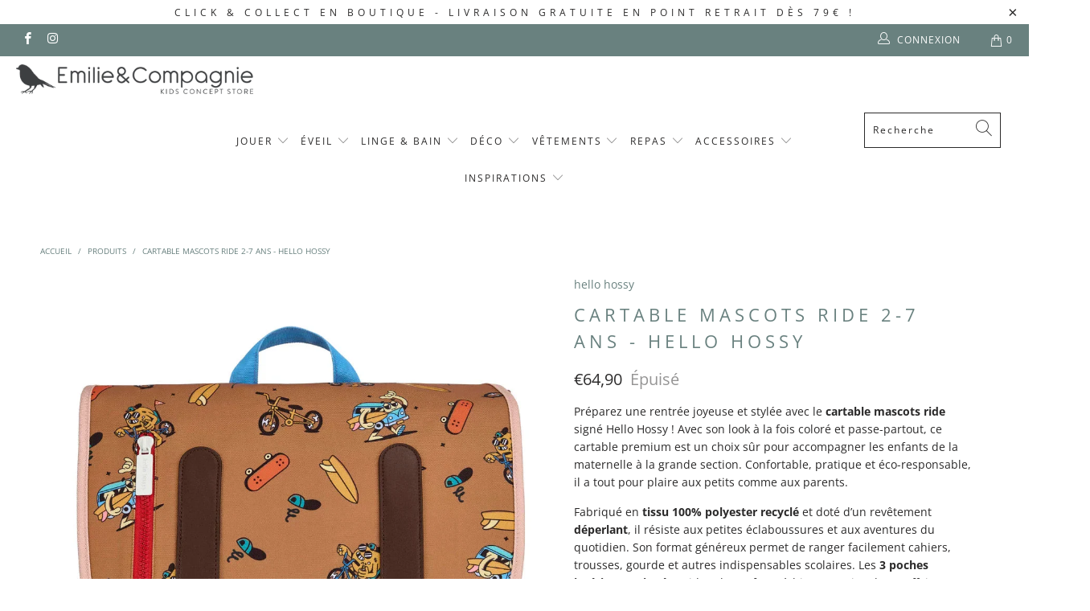

--- FILE ---
content_type: text/html; charset=utf-8
request_url: https://www.emilieetcompagnie.com/products/cartable-mascots-ride-2-7-ans-hello-hossy
body_size: 37078
content:


 <!DOCTYPE html>
<html lang="fr"> <head> <meta name="description" content="Préparez une rentrée joyeuse et stylée avec le cartable mascots ride signé Hello Hossy ! Avec son look à la fois coloré et passe-partout, ce cartable premium est un choix sûr pour accompagner les enfants de la maternelle à la grande section. Confortable, pratique et éco-responsable, il a tout pour plaire aux petits comme aux parents.Fabriqué en tissu 100% polyester recyclé et doté d’un revêtement déperlant, il résiste aux petites éclaboussures et aux aventures du quotidien. Son format généreux permet de ranger facilement cahiers, trousses, gourde et autres indispensables scolaires. Les 3 poches intérieures zippées aident les enfants à bien organiser leurs affaires, tandis que la sangle poitrine réglable, les bretelles rembourrées et le dossier renforcé assurent un confort optimal, même bien rempli.Caractéristiques techniques – Taille 2-7 ans :Dimensions : H25 x L34 x P11,5 cmPoids : 650 gVolume : 9,7 LÂge conseillé : de 2 à 7 ansParfait pour la maternelle, la grande section et les premières années de primaire✅ Points forts :Tissu extérieur déperlant et 100% recyclé ♻️3 poches intérieures zippées pour une organisation au topPochette extérieure pour gourde ou petite bouteilleBretelles ajustables et rembourréesDossier renforcé pour un confort au quotidienSangle poitrine avec clip ajustable pour un maintien parfaitFermeture éclair large et robusteLe cartable mascots ride Hello Hossy est un concentré de style, de confort et de praticité pour les enfants en pleine croissance. Un must-have pour une rentrée pleine de confiance et de couleurs ! 🌿📚 Emilie &amp; Compagnie"> <title>Cartable mascots ride 2-7 ans - Hello Hossy | Emilie &amp; Compagnie</title>



<!-- "snippets/booster-seo.liquid" was not rendered, the associated app was uninstalled --> <meta charset="utf-8"> <meta http-equiv="cleartype" content="on"> <meta name="robots" content="index,follow"> <!-- Mobile Specific Metas --> <meta name="HandheldFriendly" content="True"> <meta name="MobileOptimized" content="320"> <meta name="viewport" content="width=device-width,initial-scale=1"> <meta name="theme-color" content="#ffffff"> <link rel="preconnect dns-prefetch" href="https://fonts.shopifycdn.com" /> <link rel="preconnect dns-prefetch" href="https://cdn.shopify.com" /> <link rel="preconnect dns-prefetch" href="https://v.shopify.com" /> <link rel="preconnect dns-prefetch" href="https://cdn.shopifycloud.com" /> <!-- CSS --> <link rel="stylesheet" href="https://unpkg.com/flickity@2/dist/flickity.min.css"> <!-- JavaScript --> <script src="https://unpkg.com/flickity@2/dist/flickity.pkgd.min.js"></script> <link rel="stylesheet" href="https://cdnjs.cloudflare.com/ajax/libs/fancybox/3.5.6/jquery.fancybox.css"> <!-- Stylesheets for Turbo "5.0.2" --> <link href="//www.emilieetcompagnie.com/cdn/shop/t/2/assets/styles.scss.css?v=180390477908780171691766221384" rel="stylesheet" type="text/css" media="all" /> <link href="//www.emilieetcompagnie.com/cdn/shop/t/2/assets/custom.scss.css?v=110242702072373088581747400547" rel="stylesheet" type="text/css" media="all" /> <script>
      window.lazySizesConfig = window.lazySizesConfig || {};

      lazySizesConfig.expand = 300;
      lazySizesConfig.loadHidden = false;

      /*! lazysizes - v4.1.4 */
      !function(a,b){var c=b(a,a.document);a.lazySizes=c,"object"==typeof module&&module.exports&&(module.exports=c)}(window,function(a,b){"use strict";if(b.getElementsByClassName){var c,d,e=b.documentElement,f=a.Date,g=a.HTMLPictureElement,h="addEventListener",i="getAttribute",j=a[h],k=a.setTimeout,l=a.requestAnimationFrame||k,m=a.requestIdleCallback,n=/^picture$/i,o=["load","error","lazyincluded","_lazyloaded"],p={},q=Array.prototype.forEach,r=function(a,b){return p[b]||(p[b]=new RegExp("(\\s|^)"+b+"(\\s|$)")),p[b].test(a[i]("class")||"")&&p[b]},s=function(a,b){r(a,b)||a.setAttribute("class",(a[i]("class")||"").trim()+" "+b)},t=function(a,b){var c;(c=r(a,b))&&a.setAttribute("class",(a[i]("class")||"").replace(c," "))},u=function(a,b,c){var d=c?h:"removeEventListener";c&&u(a,b),o.forEach(function(c){a[d](c,b)})},v=function(a,d,e,f,g){var h=b.createEvent("Event");return e||(e={}),e.instance=c,h.initEvent(d,!f,!g),h.detail=e,a.dispatchEvent(h),h},w=function(b,c){var e;!g&&(e=a.picturefill||d.pf)?(c&&c.src&&!b[i]("srcset")&&b.setAttribute("srcset",c.src),e({reevaluate:!0,elements:[b]})):c&&c.src&&(b.src=c.src)},x=function(a,b){return(getComputedStyle(a,null)||{})[b]},y=function(a,b,c){for(c=c||a.offsetWidth;c<d.minSize&&b&&!a._lazysizesWidth;)c=b.offsetWidth,b=b.parentNode;return c},z=function(){var a,c,d=[],e=[],f=d,g=function(){var b=f;for(f=d.length?e:d,a=!0,c=!1;b.length;)b.shift()();a=!1},h=function(d,e){a&&!e?d.apply(this,arguments):(f.push(d),c||(c=!0,(b.hidden?k:l)(g)))};return h._lsFlush=g,h}(),A=function(a,b){return b?function(){z(a)}:function(){var b=this,c=arguments;z(function(){a.apply(b,c)})}},B=function(a){var b,c=0,e=d.throttleDelay,g=d.ricTimeout,h=function(){b=!1,c=f.now(),a()},i=m&&g>49?function(){m(h,{timeout:g}),g!==d.ricTimeout&&(g=d.ricTimeout)}:A(function(){k(h)},!0);return function(a){var d;(a=a===!0)&&(g=33),b||(b=!0,d=e-(f.now()-c),0>d&&(d=0),a||9>d?i():k(i,d))}},C=function(a){var b,c,d=99,e=function(){b=null,a()},g=function(){var a=f.now()-c;d>a?k(g,d-a):(m||e)(e)};return function(){c=f.now(),b||(b=k(g,d))}};!function(){var b,c={lazyClass:"lazyload",loadedClass:"lazyloaded",loadingClass:"lazyloading",preloadClass:"lazypreload",errorClass:"lazyerror",autosizesClass:"lazyautosizes",srcAttr:"data-src",srcsetAttr:"data-srcset",sizesAttr:"data-sizes",minSize:40,customMedia:{},init:!0,expFactor:1.5,hFac:.8,loadMode:2,loadHidden:!0,ricTimeout:0,throttleDelay:125};d=a.lazySizesConfig||a.lazysizesConfig||{};for(b in c)b in d||(d[b]=c[b]);a.lazySizesConfig=d,k(function(){d.init&&F()})}();var D=function(){var g,l,m,o,p,y,D,F,G,H,I,J,K,L,M=/^img$/i,N=/^iframe$/i,O="onscroll"in a&&!/(gle|ing)bot/.test(navigator.userAgent),P=0,Q=0,R=0,S=-1,T=function(a){R--,a&&a.target&&u(a.target,T),(!a||0>R||!a.target)&&(R=0)},U=function(a,c){var d,f=a,g="hidden"==x(b.body,"visibility")||"hidden"!=x(a.parentNode,"visibility")&&"hidden"!=x(a,"visibility");for(F-=c,I+=c,G-=c,H+=c;g&&(f=f.offsetParent)&&f!=b.body&&f!=e;)g=(x(f,"opacity")||1)>0,g&&"visible"!=x(f,"overflow")&&(d=f.getBoundingClientRect(),g=H>d.left&&G<d.right&&I>d.top-1&&F<d.bottom+1);return g},V=function(){var a,f,h,j,k,m,n,p,q,r=c.elements;if((o=d.loadMode)&&8>R&&(a=r.length)){f=0,S++,null==K&&("expand"in d||(d.expand=e.clientHeight>500&&e.clientWidth>500?500:370),J=d.expand,K=J*d.expFactor),K>Q&&1>R&&S>2&&o>2&&!b.hidden?(Q=K,S=0):Q=o>1&&S>1&&6>R?J:P;for(;a>f;f++)if(r[f]&&!r[f]._lazyRace)if(O)if((p=r[f][i]("data-expand"))&&(m=1*p)||(m=Q),q!==m&&(y=innerWidth+m*L,D=innerHeight+m,n=-1*m,q=m),h=r[f].getBoundingClientRect(),(I=h.bottom)>=n&&(F=h.top)<=D&&(H=h.right)>=n*L&&(G=h.left)<=y&&(I||H||G||F)&&(d.loadHidden||"hidden"!=x(r[f],"visibility"))&&(l&&3>R&&!p&&(3>o||4>S)||U(r[f],m))){if(ba(r[f]),k=!0,R>9)break}else!k&&l&&!j&&4>R&&4>S&&o>2&&(g[0]||d.preloadAfterLoad)&&(g[0]||!p&&(I||H||G||F||"auto"!=r[f][i](d.sizesAttr)))&&(j=g[0]||r[f]);else ba(r[f]);j&&!k&&ba(j)}},W=B(V),X=function(a){s(a.target,d.loadedClass),t(a.target,d.loadingClass),u(a.target,Z),v(a.target,"lazyloaded")},Y=A(X),Z=function(a){Y({target:a.target})},$=function(a,b){try{a.contentWindow.location.replace(b)}catch(c){a.src=b}},_=function(a){var b,c=a[i](d.srcsetAttr);(b=d.customMedia[a[i]("data-media")||a[i]("media")])&&a.setAttribute("media",b),c&&a.setAttribute("srcset",c)},aa=A(function(a,b,c,e,f){var g,h,j,l,o,p;(o=v(a,"lazybeforeunveil",b)).defaultPrevented||(e&&(c?s(a,d.autosizesClass):a.setAttribute("sizes",e)),h=a[i](d.srcsetAttr),g=a[i](d.srcAttr),f&&(j=a.parentNode,l=j&&n.test(j.nodeName||"")),p=b.firesLoad||"src"in a&&(h||g||l),o={target:a},p&&(u(a,T,!0),clearTimeout(m),m=k(T,2500),s(a,d.loadingClass),u(a,Z,!0)),l&&q.call(j.getElementsByTagName("source"),_),h?a.setAttribute("srcset",h):g&&!l&&(N.test(a.nodeName)?$(a,g):a.src=g),f&&(h||l)&&w(a,{src:g})),a._lazyRace&&delete a._lazyRace,t(a,d.lazyClass),z(function(){(!p||a.complete&&a.naturalWidth>1)&&(p?T(o):R--,X(o))},!0)}),ba=function(a){var b,c=M.test(a.nodeName),e=c&&(a[i](d.sizesAttr)||a[i]("sizes")),f="auto"==e;(!f&&l||!c||!a[i]("src")&&!a.srcset||a.complete||r(a,d.errorClass)||!r(a,d.lazyClass))&&(b=v(a,"lazyunveilread").detail,f&&E.updateElem(a,!0,a.offsetWidth),a._lazyRace=!0,R++,aa(a,b,f,e,c))},ca=function(){if(!l){if(f.now()-p<999)return void k(ca,999);var a=C(function(){d.loadMode=3,W()});l=!0,d.loadMode=3,W(),j("scroll",function(){3==d.loadMode&&(d.loadMode=2),a()},!0)}};return{_:function(){p=f.now(),c.elements=b.getElementsByClassName(d.lazyClass),g=b.getElementsByClassName(d.lazyClass+" "+d.preloadClass),L=d.hFac,j("scroll",W,!0),j("resize",W,!0),a.MutationObserver?new MutationObserver(W).observe(e,{childList:!0,subtree:!0,attributes:!0}):(e[h]("DOMNodeInserted",W,!0),e[h]("DOMAttrModified",W,!0),setInterval(W,999)),j("hashchange",W,!0),["focus","mouseover","click","load","transitionend","animationend","webkitAnimationEnd"].forEach(function(a){b[h](a,W,!0)}),/d$|^c/.test(b.readyState)?ca():(j("load",ca),b[h]("DOMContentLoaded",W),k(ca,2e4)),c.elements.length?(V(),z._lsFlush()):W()},checkElems:W,unveil:ba}}(),E=function(){var a,c=A(function(a,b,c,d){var e,f,g;if(a._lazysizesWidth=d,d+="px",a.setAttribute("sizes",d),n.test(b.nodeName||""))for(e=b.getElementsByTagName("source"),f=0,g=e.length;g>f;f++)e[f].setAttribute("sizes",d);c.detail.dataAttr||w(a,c.detail)}),e=function(a,b,d){var e,f=a.parentNode;f&&(d=y(a,f,d),e=v(a,"lazybeforesizes",{width:d,dataAttr:!!b}),e.defaultPrevented||(d=e.detail.width,d&&d!==a._lazysizesWidth&&c(a,f,e,d)))},f=function(){var b,c=a.length;if(c)for(b=0;c>b;b++)e(a[b])},g=C(f);return{_:function(){a=b.getElementsByClassName(d.autosizesClass),j("resize",g)},checkElems:g,updateElem:e}}(),F=function(){F.i||(F.i=!0,E._(),D._())};return c={cfg:d,autoSizer:E,loader:D,init:F,uP:w,aC:s,rC:t,hC:r,fire:v,gW:y,rAF:z}}});

      /*! lazysizes - v4.1.4 */
      !function(a,b){var c=function(){b(a.lazySizes),a.removeEventListener("lazyunveilread",c,!0)};b=b.bind(null,a,a.document),"object"==typeof module&&module.exports?b(require("lazysizes")):a.lazySizes?c():a.addEventListener("lazyunveilread",c,!0)}(window,function(a,b,c){"use strict";function d(){this.ratioElems=b.getElementsByClassName("lazyaspectratio"),this._setupEvents(),this.processImages()}if(a.addEventListener){var e,f,g,h=Array.prototype.forEach,i=/^picture$/i,j="data-aspectratio",k="img["+j+"]",l=function(b){return a.matchMedia?(l=function(a){return!a||(matchMedia(a)||{}).matches})(b):a.Modernizr&&Modernizr.mq?!b||Modernizr.mq(b):!b},m=c.aC,n=c.rC,o=c.cfg;d.prototype={_setupEvents:function(){var a=this,c=function(b){b.naturalWidth<36?a.addAspectRatio(b,!0):a.removeAspectRatio(b,!0)},d=function(){a.processImages()};b.addEventListener("load",function(a){a.target.getAttribute&&a.target.getAttribute(j)&&c(a.target)},!0),addEventListener("resize",function(){var b,d=function(){h.call(a.ratioElems,c)};return function(){clearTimeout(b),b=setTimeout(d,99)}}()),b.addEventListener("DOMContentLoaded",d),addEventListener("load",d)},processImages:function(a){var c,d;a||(a=b),c="length"in a&&!a.nodeName?a:a.querySelectorAll(k);for(d=0;d<c.length;d++)c[d].naturalWidth>36?this.removeAspectRatio(c[d]):this.addAspectRatio(c[d])},getSelectedRatio:function(a){var b,c,d,e,f,g=a.parentNode;if(g&&i.test(g.nodeName||""))for(d=g.getElementsByTagName("source"),b=0,c=d.length;c>b;b++)if(e=d[b].getAttribute("data-media")||d[b].getAttribute("media"),o.customMedia[e]&&(e=o.customMedia[e]),l(e)){f=d[b].getAttribute(j);break}return f||a.getAttribute(j)||""},parseRatio:function(){var a=/^\s*([+\d\.]+)(\s*[\/x]\s*([+\d\.]+))?\s*$/,b={};return function(c){var d;return!b[c]&&(d=c.match(a))&&(d[3]?b[c]=d[1]/d[3]:b[c]=1*d[1]),b[c]}}(),addAspectRatio:function(b,c){var d,e=b.offsetWidth,f=b.offsetHeight;return c||m(b,"lazyaspectratio"),36>e&&0>=f?void((e||f&&a.console)&&console.log("Define width or height of image, so we can calculate the other dimension")):(d=this.getSelectedRatio(b),d=this.parseRatio(d),void(d&&(e?b.style.height=e/d+"px":b.style.width=f*d+"px")))},removeAspectRatio:function(a){n(a,"lazyaspectratio"),a.style.height="",a.style.width="",a.removeAttribute(j)}},f=function(){g=a.jQuery||a.Zepto||a.shoestring||a.$,g&&g.fn&&!g.fn.imageRatio&&g.fn.filter&&g.fn.add&&g.fn.find?g.fn.imageRatio=function(){return e.processImages(this.find(k).add(this.filter(k))),this}:g=!1},f(),setTimeout(f),e=new d,a.imageRatio=e,"object"==typeof module&&module.exports?module.exports=e:"function"==typeof define&&define.amd&&define(e)}});

        /*! lazysizes - v4.1.5 */
        !function(a,b){var c=function(){b(a.lazySizes),a.removeEventListener("lazyunveilread",c,!0)};b=b.bind(null,a,a.document),"object"==typeof module&&module.exports?b(require("lazysizes")):a.lazySizes?c():a.addEventListener("lazyunveilread",c,!0)}(window,function(a,b,c){"use strict";if(a.addEventListener){var d=/\s+/g,e=/\s*\|\s+|\s+\|\s*/g,f=/^(.+?)(?:\s+\[\s*(.+?)\s*\])(?:\s+\[\s*(.+?)\s*\])?$/,g=/^\s*\(*\s*type\s*:\s*(.+?)\s*\)*\s*$/,h=/\(|\)|'/,i={contain:1,cover:1},j=function(a){var b=c.gW(a,a.parentNode);return(!a._lazysizesWidth||b>a._lazysizesWidth)&&(a._lazysizesWidth=b),a._lazysizesWidth},k=function(a){var b;return b=(getComputedStyle(a)||{getPropertyValue:function(){}}).getPropertyValue("background-size"),!i[b]&&i[a.style.backgroundSize]&&(b=a.style.backgroundSize),b},l=function(a,b){if(b){var c=b.match(g);c&&c[1]?a.setAttribute("type",c[1]):a.setAttribute("media",lazySizesConfig.customMedia[b]||b)}},m=function(a,c,g){var h=b.createElement("picture"),i=c.getAttribute(lazySizesConfig.sizesAttr),j=c.getAttribute("data-ratio"),k=c.getAttribute("data-optimumx");c._lazybgset&&c._lazybgset.parentNode==c&&c.removeChild(c._lazybgset),Object.defineProperty(g,"_lazybgset",{value:c,writable:!0}),Object.defineProperty(c,"_lazybgset",{value:h,writable:!0}),a=a.replace(d," ").split(e),h.style.display="none",g.className=lazySizesConfig.lazyClass,1!=a.length||i||(i="auto"),a.forEach(function(a){var c,d=b.createElement("source");i&&"auto"!=i&&d.setAttribute("sizes",i),(c=a.match(f))?(d.setAttribute(lazySizesConfig.srcsetAttr,c[1]),l(d,c[2]),l(d,c[3])):d.setAttribute(lazySizesConfig.srcsetAttr,a),h.appendChild(d)}),i&&(g.setAttribute(lazySizesConfig.sizesAttr,i),c.removeAttribute(lazySizesConfig.sizesAttr),c.removeAttribute("sizes")),k&&g.setAttribute("data-optimumx",k),j&&g.setAttribute("data-ratio",j),h.appendChild(g),c.appendChild(h)},n=function(a){if(a.target._lazybgset){var b=a.target,d=b._lazybgset,e=b.currentSrc||b.src;if(e){var f=c.fire(d,"bgsetproxy",{src:e,useSrc:h.test(e)?JSON.stringify(e):e});f.defaultPrevented||(d.style.backgroundImage="url("+f.detail.useSrc+")")}b._lazybgsetLoading&&(c.fire(d,"_lazyloaded",{},!1,!0),delete b._lazybgsetLoading)}};addEventListener("lazybeforeunveil",function(a){var d,e,f;!a.defaultPrevented&&(d=a.target.getAttribute("data-bgset"))&&(f=a.target,e=b.createElement("img"),e.alt="",e._lazybgsetLoading=!0,a.detail.firesLoad=!0,m(d,f,e),setTimeout(function(){c.loader.unveil(e),c.rAF(function(){c.fire(e,"_lazyloaded",{},!0,!0),e.complete&&n({target:e})})}))}),b.addEventListener("load",n,!0),a.addEventListener("lazybeforesizes",function(a){if(a.detail.instance==c&&a.target._lazybgset&&a.detail.dataAttr){var b=a.target._lazybgset,d=k(b);i[d]&&(a.target._lazysizesParentFit=d,c.rAF(function(){a.target.setAttribute("data-parent-fit",d),a.target._lazysizesParentFit&&delete a.target._lazysizesParentFit}))}},!0),b.documentElement.addEventListener("lazybeforesizes",function(a){!a.defaultPrevented&&a.target._lazybgset&&a.detail.instance==c&&(a.detail.width=j(a.target._lazybgset))})}});</script> <script>
      
Shopify = window.Shopify || {};Shopify.theme_settings = {};Shopify.theme_settings.display_tos_checkbox = false;Shopify.theme_settings.go_to_checkout = true;Shopify.theme_settings.cart_action = "ajax";Shopify.theme_settings.collection_swatches = false;Shopify.theme_settings.collection_secondary_image = true;Shopify.theme_settings.show_multiple_currencies = false;Shopify.theme_settings.display_inventory_left = false;Shopify.theme_settings.inventory_threshold = 10;Shopify.theme_settings.limit_quantity = true;Shopify.theme_settings.menu_position = "inline";Shopify.theme_settings.newsletter_popup = false;Shopify.theme_settings.newsletter_popup_days = "2";Shopify.theme_settings.newsletter_popup_mobile = false;Shopify.theme_settings.newsletter_popup_seconds = 2;Shopify.theme_settings.pagination_type = "infinite_scroll";Shopify.theme_settings.search_pagination_type = "infinite_scroll";Shopify.theme_settings.enable_shopify_review_comments = false;Shopify.theme_settings.enable_shopify_collection_badges = false;Shopify.theme_settings.quick_shop_thumbnail_position = "bottom-thumbnails";Shopify.theme_settings.product_form_style = "swatches";Shopify.theme_settings.sale_banner_enabled = true;Shopify.theme_settings.display_savings = false;Shopify.theme_settings.display_sold_out_price = true;Shopify.theme_settings.sold_out_text = "Épuisé";Shopify.theme_settings.free_text = "Gratuit";Shopify.theme_settings.search_option = "products";Shopify.theme_settings.search_items_to_display = 5;Shopify.theme_settings.enable_autocomplete = true;Shopify.theme_settings.page_dots_enabled = true;Shopify.theme_settings.slideshow_arrow_size = "light";Shopify.theme_settings.quick_shop_enabled = false;Shopify.translation =Shopify.translation || {};Shopify.translation.agree_to_terms_warning = "Vous devez accepter les termes et conditions à la caisse.";Shopify.translation.one_item_left = "produit en stock";Shopify.translation.items_left_text = "produits en stock";Shopify.translation.cart_savings_text = "Économisez";Shopify.translation.cart_discount_text = "Remise";Shopify.translation.cart_subtotal_text = "Sous-total";Shopify.translation.cart_remove_text = "Supprimer";Shopify.translation.newsletter_success_text = "Merci de vous être inscrit(e) à notre liste de diffusion !";Shopify.translation.notify_email = "Saisissez votre adresse e-mail...";Shopify.translation.notify_email_value = "Translation missing: fr.contact.fields.email";Shopify.translation.notify_email_send = "Envoyer";Shopify.translation.notify_message_first = "Merci de me contacter lorsque ";Shopify.translation.notify_message_last = " est disponible à nouveau - ";Shopify.translation.notify_success_text = "Merci ! Nous vous contacterons lorsque ce produit sera de nouveau disponible !";Shopify.translation.add_to_cart = "Ajouter au panier";Shopify.translation.coming_soon_text = "À Venir";Shopify.translation.sold_out_text = "Épuisé";Shopify.translation.sale_text = "Promo";Shopify.translation.savings_text = "Économisez";Shopify.translation.free_price_text = "Translation missing: fr.settings.free_price_text";Shopify.translation.from_text = "À partir de";Shopify.translation.new_text = "Nouveauté";Shopify.translation.pre_order_text = "Pré-Commande";Shopify.translation.unavailable_text = "Indisponible";Shopify.translation.all_results = "Tous les résultats";</script> <link rel="shortcut icon" type="image/x-icon" href="//www.emilieetcompagnie.com/cdn/shop/files/favicon-emilie-et-compagnie_180x180.png?v=1613702663"> <link rel="apple-touch-icon" href="//www.emilieetcompagnie.com/cdn/shop/files/favicon-emilie-et-compagnie_180x180.png?v=1613702663"/> <link rel="apple-touch-icon" sizes="57x57" href="//www.emilieetcompagnie.com/cdn/shop/files/favicon-emilie-et-compagnie_57x57.png?v=1613702663"/> <link rel="apple-touch-icon" sizes="60x60" href="//www.emilieetcompagnie.com/cdn/shop/files/favicon-emilie-et-compagnie_60x60.png?v=1613702663"/> <link rel="apple-touch-icon" sizes="72x72" href="//www.emilieetcompagnie.com/cdn/shop/files/favicon-emilie-et-compagnie_72x72.png?v=1613702663"/> <link rel="apple-touch-icon" sizes="76x76" href="//www.emilieetcompagnie.com/cdn/shop/files/favicon-emilie-et-compagnie_76x76.png?v=1613702663"/> <link rel="apple-touch-icon" sizes="114x114" href="//www.emilieetcompagnie.com/cdn/shop/files/favicon-emilie-et-compagnie_114x114.png?v=1613702663"/> <link rel="apple-touch-icon" sizes="180x180" href="//www.emilieetcompagnie.com/cdn/shop/files/favicon-emilie-et-compagnie_180x180.png?v=1613702663"/> <link rel="apple-touch-icon" sizes="228x228" href="//www.emilieetcompagnie.com/cdn/shop/files/favicon-emilie-et-compagnie_228x228.png?v=1613702663"/> <link rel="canonical" href="https://www.emilieetcompagnie.com/products/cartable-mascots-ride-2-7-ans-hello-hossy" /> <script>window.performance && window.performance.mark && window.performance.mark('shopify.content_for_header.start');</script><meta name="google-site-verification" content="o7FKjfVxW0tELgmjri-FC-Puy9qsY4yCDoPLtSkhl6E">
<meta name="google-site-verification" content="T0JpuOLrg0d8nXJSsLsbi_oU4-sG6C5-B_1Q4c-vVx0">
<meta name="google-site-verification" content="CiJVmy2EiDhS1cSrCT5l0dIxiCgyzrJZkTGsIhTJG7E">
<meta name="facebook-domain-verification" content="fo3gp7i8n1zrjccwmu5z2cujbxpztd">
<meta id="shopify-digital-wallet" name="shopify-digital-wallet" content="/31269519419/digital_wallets/dialog">
<meta name="shopify-checkout-api-token" content="535323ac76a505ec4683cf14723c0004">
<link rel="alternate" type="application/json+oembed" href="https://www.emilieetcompagnie.com/products/cartable-mascots-ride-2-7-ans-hello-hossy.oembed">
<script async="async" src="/checkouts/internal/preloads.js?locale=fr-FR"></script>
<link rel="preconnect" href="https://shop.app" crossorigin="anonymous">
<script async="async" src="https://shop.app/checkouts/internal/preloads.js?locale=fr-FR&shop_id=31269519419" crossorigin="anonymous"></script>
<script id="apple-pay-shop-capabilities" type="application/json">{"shopId":31269519419,"countryCode":"FR","currencyCode":"EUR","merchantCapabilities":["supports3DS"],"merchantId":"gid:\/\/shopify\/Shop\/31269519419","merchantName":"Emilie \u0026 Compagnie","requiredBillingContactFields":["postalAddress","email","phone"],"requiredShippingContactFields":["postalAddress","email","phone"],"shippingType":"shipping","supportedNetworks":["visa","masterCard","amex","maestro"],"total":{"type":"pending","label":"Emilie \u0026 Compagnie","amount":"1.00"},"shopifyPaymentsEnabled":true,"supportsSubscriptions":true}</script>
<script id="shopify-features" type="application/json">{"accessToken":"535323ac76a505ec4683cf14723c0004","betas":["rich-media-storefront-analytics"],"domain":"www.emilieetcompagnie.com","predictiveSearch":true,"shopId":31269519419,"locale":"fr"}</script>
<script>var Shopify = Shopify || {};
Shopify.shop = "emilieetcompagnie.myshopify.com";
Shopify.locale = "fr";
Shopify.currency = {"active":"EUR","rate":"1.0"};
Shopify.country = "FR";
Shopify.theme = {"name":"Turbo-5-0-2-lobstter","id":86780117051,"schema_name":"Turbo","schema_version":"5.0.2","theme_store_id":null,"role":"main"};
Shopify.theme.handle = "null";
Shopify.theme.style = {"id":null,"handle":null};
Shopify.cdnHost = "www.emilieetcompagnie.com/cdn";
Shopify.routes = Shopify.routes || {};
Shopify.routes.root = "/";</script>
<script type="module">!function(o){(o.Shopify=o.Shopify||{}).modules=!0}(window);</script>
<script>!function(o){function n(){var o=[];function n(){o.push(Array.prototype.slice.apply(arguments))}return n.q=o,n}var t=o.Shopify=o.Shopify||{};t.loadFeatures=n(),t.autoloadFeatures=n()}(window);</script>
<script>
  window.ShopifyPay = window.ShopifyPay || {};
  window.ShopifyPay.apiHost = "shop.app\/pay";
  window.ShopifyPay.redirectState = null;
</script>
<script id="shop-js-analytics" type="application/json">{"pageType":"product"}</script>
<script defer="defer" async type="module" src="//www.emilieetcompagnie.com/cdn/shopifycloud/shop-js/modules/v2/client.init-shop-cart-sync_BLuSqYWl.fr.esm.js"></script>
<script defer="defer" async type="module" src="//www.emilieetcompagnie.com/cdn/shopifycloud/shop-js/modules/v2/chunk.common_DplD2_3Q.fr.esm.js"></script>
<script defer="defer" async type="module" src="//www.emilieetcompagnie.com/cdn/shopifycloud/shop-js/modules/v2/chunk.modal_BxEbAqG6.fr.esm.js"></script>
<script type="module">
  await import("//www.emilieetcompagnie.com/cdn/shopifycloud/shop-js/modules/v2/client.init-shop-cart-sync_BLuSqYWl.fr.esm.js");
await import("//www.emilieetcompagnie.com/cdn/shopifycloud/shop-js/modules/v2/chunk.common_DplD2_3Q.fr.esm.js");
await import("//www.emilieetcompagnie.com/cdn/shopifycloud/shop-js/modules/v2/chunk.modal_BxEbAqG6.fr.esm.js");

  window.Shopify.SignInWithShop?.initShopCartSync?.({"fedCMEnabled":true,"windoidEnabled":true});

</script>
<script>
  window.Shopify = window.Shopify || {};
  if (!window.Shopify.featureAssets) window.Shopify.featureAssets = {};
  window.Shopify.featureAssets['shop-js'] = {"shop-cart-sync":["modules/v2/client.shop-cart-sync_DyWd-nW0.fr.esm.js","modules/v2/chunk.common_DplD2_3Q.fr.esm.js","modules/v2/chunk.modal_BxEbAqG6.fr.esm.js"],"shop-login-button":["modules/v2/client.shop-login-button_DmUq1QfF.fr.esm.js","modules/v2/chunk.common_DplD2_3Q.fr.esm.js","modules/v2/chunk.modal_BxEbAqG6.fr.esm.js"],"init-fed-cm":["modules/v2/client.init-fed-cm_DTevxAm9.fr.esm.js","modules/v2/chunk.common_DplD2_3Q.fr.esm.js","modules/v2/chunk.modal_BxEbAqG6.fr.esm.js"],"init-shop-cart-sync":["modules/v2/client.init-shop-cart-sync_BLuSqYWl.fr.esm.js","modules/v2/chunk.common_DplD2_3Q.fr.esm.js","modules/v2/chunk.modal_BxEbAqG6.fr.esm.js"],"avatar":["modules/v2/client.avatar_BTnouDA3.fr.esm.js"],"shop-toast-manager":["modules/v2/client.shop-toast-manager_ChgSjnfR.fr.esm.js","modules/v2/chunk.common_DplD2_3Q.fr.esm.js","modules/v2/chunk.modal_BxEbAqG6.fr.esm.js"],"shop-cash-offers":["modules/v2/client.shop-cash-offers_C8YC6m4X.fr.esm.js","modules/v2/chunk.common_DplD2_3Q.fr.esm.js","modules/v2/chunk.modal_BxEbAqG6.fr.esm.js"],"shop-button":["modules/v2/client.shop-button_BK9mqnWd.fr.esm.js","modules/v2/chunk.common_DplD2_3Q.fr.esm.js","modules/v2/chunk.modal_BxEbAqG6.fr.esm.js"],"init-shop-email-lookup-coordinator":["modules/v2/client.init-shop-email-lookup-coordinator_GbpdeWmj.fr.esm.js","modules/v2/chunk.common_DplD2_3Q.fr.esm.js","modules/v2/chunk.modal_BxEbAqG6.fr.esm.js"],"init-windoid":["modules/v2/client.init-windoid_Bcjo1TvM.fr.esm.js","modules/v2/chunk.common_DplD2_3Q.fr.esm.js","modules/v2/chunk.modal_BxEbAqG6.fr.esm.js"],"init-customer-accounts":["modules/v2/client.init-customer-accounts_CItT2Bi5.fr.esm.js","modules/v2/client.shop-login-button_DmUq1QfF.fr.esm.js","modules/v2/chunk.common_DplD2_3Q.fr.esm.js","modules/v2/chunk.modal_BxEbAqG6.fr.esm.js"],"pay-button":["modules/v2/client.pay-button_CbTi9e6h.fr.esm.js","modules/v2/chunk.common_DplD2_3Q.fr.esm.js","modules/v2/chunk.modal_BxEbAqG6.fr.esm.js"],"init-customer-accounts-sign-up":["modules/v2/client.init-customer-accounts-sign-up_CkXfFFBJ.fr.esm.js","modules/v2/client.shop-login-button_DmUq1QfF.fr.esm.js","modules/v2/chunk.common_DplD2_3Q.fr.esm.js","modules/v2/chunk.modal_BxEbAqG6.fr.esm.js"],"init-shop-for-new-customer-accounts":["modules/v2/client.init-shop-for-new-customer-accounts_BERy6bBc.fr.esm.js","modules/v2/client.shop-login-button_DmUq1QfF.fr.esm.js","modules/v2/chunk.common_DplD2_3Q.fr.esm.js","modules/v2/chunk.modal_BxEbAqG6.fr.esm.js"],"checkout-modal":["modules/v2/client.checkout-modal_DtFwzpsd.fr.esm.js","modules/v2/chunk.common_DplD2_3Q.fr.esm.js","modules/v2/chunk.modal_BxEbAqG6.fr.esm.js"],"shop-follow-button":["modules/v2/client.shop-follow-button_N9VQxGYc.fr.esm.js","modules/v2/chunk.common_DplD2_3Q.fr.esm.js","modules/v2/chunk.modal_BxEbAqG6.fr.esm.js"],"shop-login":["modules/v2/client.shop-login_C1PpjQAV.fr.esm.js","modules/v2/chunk.common_DplD2_3Q.fr.esm.js","modules/v2/chunk.modal_BxEbAqG6.fr.esm.js"],"lead-capture":["modules/v2/client.lead-capture_pIKHBy1d.fr.esm.js","modules/v2/chunk.common_DplD2_3Q.fr.esm.js","modules/v2/chunk.modal_BxEbAqG6.fr.esm.js"],"payment-terms":["modules/v2/client.payment-terms_DA8oAx9D.fr.esm.js","modules/v2/chunk.common_DplD2_3Q.fr.esm.js","modules/v2/chunk.modal_BxEbAqG6.fr.esm.js"]};
</script>
<script>(function() {
  var isLoaded = false;
  function asyncLoad() {
    if (isLoaded) return;
    isLoaded = true;
    var urls = ["https:\/\/shy.elfsight.com\/p\/platform.js?shop=emilieetcompagnie.myshopify.com","https:\/\/gift-reggie.eshopadmin.com\/static\/js\/agglomeration.js?shop=emilieetcompagnie.myshopify.com","https:\/\/d18eg7dreypte5.cloudfront.net\/browse-abandonment\/smsbump_timer.js?shop=emilieetcompagnie.myshopify.com","https:\/\/d1564fddzjmdj5.cloudfront.net\/initializercolissimo.js?app_name=happycolissimo\u0026cloud=d1564fddzjmdj5.cloudfront.net\u0026shop=emilieetcompagnie.myshopify.com"];
    for (var i = 0; i <urls.length; i++) {
      var s = document.createElement('script');
      s.type = 'text/javascript';
      s.async = true;
      s.src = urls[i];
      var x = document.getElementsByTagName('script')[0];
      x.parentNode.insertBefore(s, x);
    }
  };
  if(window.attachEvent) {
    window.attachEvent('onload', asyncLoad);
  } else {
    window.addEventListener('load', asyncLoad, false);
  }
})();</script>
<script id="__st">var __st={"a":31269519419,"offset":3600,"reqid":"6d46bcb3-6af2-45ff-bf9d-d5c23740f342-1771890402","pageurl":"www.emilieetcompagnie.com\/products\/cartable-mascots-ride-2-7-ans-hello-hossy","u":"ff9d13664b29","p":"product","rtyp":"product","rid":15025326489926};</script>
<script>window.ShopifyPaypalV4VisibilityTracking = true;</script>
<script id="captcha-bootstrap">!function(){'use strict';const t='contact',e='account',n='new_comment',o=[[t,t],['blogs',n],['comments',n],[t,'customer']],c=[[e,'customer_login'],[e,'guest_login'],[e,'recover_customer_password'],[e,'create_customer']],r=t=>t.map((([t,e])=>`form[action*='/${t}']:not([data-nocaptcha='true']) input[name='form_type'][value='${e}']`)).join(','),a=t=>()=>t?[...document.querySelectorAll(t)].map((t=>t.form)):[];function s(){const t=[...o],e=r(t);return a(e)}const i='password',u='form_key',d=['recaptcha-v3-token','g-recaptcha-response','h-captcha-response',i],f=()=>{try{return window.sessionStorage}catch{return}},m='__shopify_v',_=t=>t.elements[u];function p(t,e,n=!1){try{const o=window.sessionStorage,c=JSON.parse(o.getItem(e)),{data:r}=function(t){const{data:e,action:n}=t;return t[m]||n?{data:e,action:n}:{data:t,action:n}}(c);for(const[e,n]of Object.entries(r))t.elements[e]&&(t.elements[e].value=n);n&&o.removeItem(e)}catch(o){console.error('form repopulation failed',{error:o})}}const l='form_type',E='cptcha';function T(t){t.dataset[E]=!0}const w=window,h=w.document,L='Shopify',v='ce_forms',y='captcha';let A=!1;((t,e)=>{const n=(g='f06e6c50-85a8-45c8-87d0-21a2b65856fe',I='https://cdn.shopify.com/shopifycloud/storefront-forms-hcaptcha/ce_storefront_forms_captcha_hcaptcha.v1.5.2.iife.js',D={infoText:'Protégé par hCaptcha',privacyText:'Confidentialité',termsText:'Conditions'},(t,e,n)=>{const o=w[L][v],c=o.bindForm;if(c)return c(t,g,e,D).then(n);var r;o.q.push([[t,g,e,D],n]),r=I,A||(h.body.append(Object.assign(h.createElement('script'),{id:'captcha-provider',async:!0,src:r})),A=!0)});var g,I,D;w[L]=w[L]||{},w[L][v]=w[L][v]||{},w[L][v].q=[],w[L][y]=w[L][y]||{},w[L][y].protect=function(t,e){n(t,void 0,e),T(t)},Object.freeze(w[L][y]),function(t,e,n,w,h,L){const[v,y,A,g]=function(t,e,n){const i=e?o:[],u=t?c:[],d=[...i,...u],f=r(d),m=r(i),_=r(d.filter((([t,e])=>n.includes(e))));return[a(f),a(m),a(_),s()]}(w,h,L),I=t=>{const e=t.target;return e instanceof HTMLFormElement?e:e&&e.form},D=t=>v().includes(t);t.addEventListener('submit',(t=>{const e=I(t);if(!e)return;const n=D(e)&&!e.dataset.hcaptchaBound&&!e.dataset.recaptchaBound,o=_(e),c=g().includes(e)&&(!o||!o.value);(n||c)&&t.preventDefault(),c&&!n&&(function(t){try{if(!f())return;!function(t){const e=f();if(!e)return;const n=_(t);if(!n)return;const o=n.value;o&&e.removeItem(o)}(t);const e=Array.from(Array(32),(()=>Math.random().toString(36)[2])).join('');!function(t,e){_(t)||t.append(Object.assign(document.createElement('input'),{type:'hidden',name:u})),t.elements[u].value=e}(t,e),function(t,e){const n=f();if(!n)return;const o=[...t.querySelectorAll(`input[type='${i}']`)].map((({name:t})=>t)),c=[...d,...o],r={};for(const[a,s]of new FormData(t).entries())c.includes(a)||(r[a]=s);n.setItem(e,JSON.stringify({[m]:1,action:t.action,data:r}))}(t,e)}catch(e){console.error('failed to persist form',e)}}(e),e.submit())}));const S=(t,e)=>{t&&!t.dataset[E]&&(n(t,e.some((e=>e===t))),T(t))};for(const o of['focusin','change'])t.addEventListener(o,(t=>{const e=I(t);D(e)&&S(e,y())}));const B=e.get('form_key'),M=e.get(l),P=B&&M;t.addEventListener('DOMContentLoaded',(()=>{const t=y();if(P)for(const e of t)e.elements[l].value===M&&p(e,B);[...new Set([...A(),...v().filter((t=>'true'===t.dataset.shopifyCaptcha))])].forEach((e=>S(e,t)))}))}(h,new URLSearchParams(w.location.search),n,t,e,['guest_login'])})(!0,!0)}();</script>
<script integrity="sha256-4kQ18oKyAcykRKYeNunJcIwy7WH5gtpwJnB7kiuLZ1E=" data-source-attribution="shopify.loadfeatures" defer="defer" src="//www.emilieetcompagnie.com/cdn/shopifycloud/storefront/assets/storefront/load_feature-a0a9edcb.js" crossorigin="anonymous"></script>
<script crossorigin="anonymous" defer="defer" src="//www.emilieetcompagnie.com/cdn/shopifycloud/storefront/assets/shopify_pay/storefront-65b4c6d7.js?v=20250812"></script>
<script data-source-attribution="shopify.dynamic_checkout.dynamic.init">var Shopify=Shopify||{};Shopify.PaymentButton=Shopify.PaymentButton||{isStorefrontPortableWallets:!0,init:function(){window.Shopify.PaymentButton.init=function(){};var t=document.createElement("script");t.src="https://www.emilieetcompagnie.com/cdn/shopifycloud/portable-wallets/latest/portable-wallets.fr.js",t.type="module",document.head.appendChild(t)}};
</script>
<script data-source-attribution="shopify.dynamic_checkout.buyer_consent">
  function portableWalletsHideBuyerConsent(e){var t=document.getElementById("shopify-buyer-consent"),n=document.getElementById("shopify-subscription-policy-button");t&&n&&(t.classList.add("hidden"),t.setAttribute("aria-hidden","true"),n.removeEventListener("click",e))}function portableWalletsShowBuyerConsent(e){var t=document.getElementById("shopify-buyer-consent"),n=document.getElementById("shopify-subscription-policy-button");t&&n&&(t.classList.remove("hidden"),t.removeAttribute("aria-hidden"),n.addEventListener("click",e))}window.Shopify?.PaymentButton&&(window.Shopify.PaymentButton.hideBuyerConsent=portableWalletsHideBuyerConsent,window.Shopify.PaymentButton.showBuyerConsent=portableWalletsShowBuyerConsent);
</script>
<script data-source-attribution="shopify.dynamic_checkout.cart.bootstrap">document.addEventListener("DOMContentLoaded",(function(){function t(){return document.querySelector("shopify-accelerated-checkout-cart, shopify-accelerated-checkout")}if(t())Shopify.PaymentButton.init();else{new MutationObserver((function(e,n){t()&&(Shopify.PaymentButton.init(),n.disconnect())})).observe(document.body,{childList:!0,subtree:!0})}}));
</script>
<script id='scb4127' type='text/javascript' async='' src='https://www.emilieetcompagnie.com/cdn/shopifycloud/privacy-banner/storefront-banner.js'></script><link id="shopify-accelerated-checkout-styles" rel="stylesheet" media="screen" href="https://www.emilieetcompagnie.com/cdn/shopifycloud/portable-wallets/latest/accelerated-checkout-backwards-compat.css" crossorigin="anonymous">
<style id="shopify-accelerated-checkout-cart">
        #shopify-buyer-consent {
  margin-top: 1em;
  display: inline-block;
  width: 100%;
}

#shopify-buyer-consent.hidden {
  display: none;
}

#shopify-subscription-policy-button {
  background: none;
  border: none;
  padding: 0;
  text-decoration: underline;
  font-size: inherit;
  cursor: pointer;
}

#shopify-subscription-policy-button::before {
  box-shadow: none;
}

      </style>

<script>window.performance && window.performance.mark && window.performance.mark('shopify.content_for_header.end');</script>

    

<meta name="author" content="Emilie &amp; Compagnie">
<meta property="og:url" content="https://www.emilieetcompagnie.com/products/cartable-mascots-ride-2-7-ans-hello-hossy">
<meta property="og:site_name" content="Emilie &amp; Compagnie"> <meta property="og:type" content="product"> <meta property="og:title" content="Cartable mascots ride 2-7 ans - Hello Hossy"> <meta property="og:image" content="https://www.emilieetcompagnie.com/cdn/shop/files/cartable-mascots-ride-2-7-ans-hello-hossy-emilieetcompagnie-732694_600x.webp?v=1748003822"> <meta property="og:image:secure_url" content="https://www.emilieetcompagnie.com/cdn/shop/files/cartable-mascots-ride-2-7-ans-hello-hossy-emilieetcompagnie-732694_600x.webp?v=1748003822"> <meta property="og:image:width" content="990"> <meta property="og:image:height" content="990"> <meta property="og:image" content="https://www.emilieetcompagnie.com/cdn/shop/files/cartable-mascots-ride-2-7-ans-hello-hossy-emilieetcompagnie-558029_600x.webp?v=1748003525"> <meta property="og:image:secure_url" content="https://www.emilieetcompagnie.com/cdn/shop/files/cartable-mascots-ride-2-7-ans-hello-hossy-emilieetcompagnie-558029_600x.webp?v=1748003525"> <meta property="og:image:width" content="990"> <meta property="og:image:height" content="990"> <meta property="og:image" content="https://www.emilieetcompagnie.com/cdn/shop/files/cartable-mascots-ride-2-7-ans-hello-hossy-emilieetcompagnie-655911_600x.webp?v=1748003615"> <meta property="og:image:secure_url" content="https://www.emilieetcompagnie.com/cdn/shop/files/cartable-mascots-ride-2-7-ans-hello-hossy-emilieetcompagnie-655911_600x.webp?v=1748003615"> <meta property="og:image:width" content="990"> <meta property="og:image:height" content="990"> <meta property="product:price:amount" content="64,90"> <meta property="product:price:currency" content="EUR"> <meta property="og:description" content="Préparez une rentrée joyeuse et stylée avec le cartable mascots ride signé Hello Hossy ! Avec son look à la fois coloré et passe-partout, ce cartable premium est un choix sûr pour accompagner les enfants de la maternelle à la grande section. Confortable, pratique et éco-responsable, il a tout pour plaire aux petits com">




<meta name="twitter:card" content="summary"> <meta name="twitter:title" content="Cartable mascots ride 2-7 ans - Hello Hossy"> <meta name="twitter:description" content="Préparez une rentrée joyeuse et stylée avec le cartable mascots ride signé Hello Hossy ! Avec son look à la fois coloré et passe-partout, ce cartable premium est un choix sûr pour accompagner les enfants de la maternelle à la grande section. Confortable, pratique et éco-responsable, il a tout pour plaire aux petits comme aux parents. Fabriqué en tissu 100% polyester recyclé et doté d’un revêtement déperlant, il résiste aux petites éclaboussures et aux aventures du quotidien. Son format généreux permet de ranger facilement cahiers, trousses, gourde et autres indispensables scolaires. Les 3 poches intérieures zippées aident les enfants à bien organiser leurs affaires, tandis que la sangle poitrine réglable, les bretelles rembourrées et le dossier renforcé assurent un confort optimal, même bien rempli. Caractéristiques techniques – Taille 2-7 ans : Dimensions : H25 x L34 x P11,5 cm Poids :"> <meta name="twitter:image" content="https://www.emilieetcompagnie.com/cdn/shop/files/cartable-mascots-ride-2-7-ans-hello-hossy-emilieetcompagnie-732694_240x.webp?v=1748003822"> <meta name="twitter:image:width" content="240"> <meta name="twitter:image:height" content="240"> <meta name="twitter:image:alt" content="Cartable mascots ride 2-7 ans - Hello Hossy CAR-P-001-2-7ANS 3760407013894"> <!-- Balisage JSON-LD généré par l'outil d'aide au balisage de données structurées de Google -->
<script type="application/ld+json">
{
  "@context": "http://schema.org",
  "@type": "LocalBusiness",
  "name": "EMILIE ET COMPAGNIE",
  "image": "https://www.emilieetcompagnie.com/cdn/shop/files/logo_emilie_et_cie_zonder_achtergrond_410x.png?v=1613714821",
  "telephone": "04 42 92 69 63",
  "address": {
    "@type": "PostalAddress",
    "streetAddress": "9 rue Paul Bert",
    "addressLocality": "Aix en Provence",
    "addressCountry": "France",
    "postalCode": "13100"
  }
}
</script><link href="https://monorail-edge.shopifysvc.com" rel="dns-prefetch">
<script>(function(){if ("sendBeacon" in navigator && "performance" in window) {try {var session_token_from_headers = performance.getEntriesByType('navigation')[0].serverTiming.find(x => x.name == '_s').description;} catch {var session_token_from_headers = undefined;}var session_cookie_matches = document.cookie.match(/_shopify_s=([^;]*)/);var session_token_from_cookie = session_cookie_matches && session_cookie_matches.length === 2 ? session_cookie_matches[1] : "";var session_token = session_token_from_headers || session_token_from_cookie || "";function handle_abandonment_event(e) {var entries = performance.getEntries().filter(function(entry) {return /monorail-edge.shopifysvc.com/.test(entry.name);});if (!window.abandonment_tracked && entries.length === 0) {window.abandonment_tracked = true;var currentMs = Date.now();var navigation_start = performance.timing.navigationStart;var payload = {shop_id: 31269519419,url: window.location.href,navigation_start,duration: currentMs - navigation_start,session_token,page_type: "product"};window.navigator.sendBeacon("https://monorail-edge.shopifysvc.com/v1/produce", JSON.stringify({schema_id: "online_store_buyer_site_abandonment/1.1",payload: payload,metadata: {event_created_at_ms: currentMs,event_sent_at_ms: currentMs}}));}}window.addEventListener('pagehide', handle_abandonment_event);}}());</script>
<script id="web-pixels-manager-setup">(function e(e,d,r,n,o){if(void 0===o&&(o={}),!Boolean(null===(a=null===(i=window.Shopify)||void 0===i?void 0:i.analytics)||void 0===a?void 0:a.replayQueue)){var i,a;window.Shopify=window.Shopify||{};var t=window.Shopify;t.analytics=t.analytics||{};var s=t.analytics;s.replayQueue=[],s.publish=function(e,d,r){return s.replayQueue.push([e,d,r]),!0};try{self.performance.mark("wpm:start")}catch(e){}var l=function(){var e={modern:/Edge?\/(1{2}[4-9]|1[2-9]\d|[2-9]\d{2}|\d{4,})\.\d+(\.\d+|)|Firefox\/(1{2}[4-9]|1[2-9]\d|[2-9]\d{2}|\d{4,})\.\d+(\.\d+|)|Chrom(ium|e)\/(9{2}|\d{3,})\.\d+(\.\d+|)|(Maci|X1{2}).+ Version\/(15\.\d+|(1[6-9]|[2-9]\d|\d{3,})\.\d+)([,.]\d+|)( \(\w+\)|)( Mobile\/\w+|) Safari\/|Chrome.+OPR\/(9{2}|\d{3,})\.\d+\.\d+|(CPU[ +]OS|iPhone[ +]OS|CPU[ +]iPhone|CPU IPhone OS|CPU iPad OS)[ +]+(15[._]\d+|(1[6-9]|[2-9]\d|\d{3,})[._]\d+)([._]\d+|)|Android:?[ /-](13[3-9]|1[4-9]\d|[2-9]\d{2}|\d{4,})(\.\d+|)(\.\d+|)|Android.+Firefox\/(13[5-9]|1[4-9]\d|[2-9]\d{2}|\d{4,})\.\d+(\.\d+|)|Android.+Chrom(ium|e)\/(13[3-9]|1[4-9]\d|[2-9]\d{2}|\d{4,})\.\d+(\.\d+|)|SamsungBrowser\/([2-9]\d|\d{3,})\.\d+/,legacy:/Edge?\/(1[6-9]|[2-9]\d|\d{3,})\.\d+(\.\d+|)|Firefox\/(5[4-9]|[6-9]\d|\d{3,})\.\d+(\.\d+|)|Chrom(ium|e)\/(5[1-9]|[6-9]\d|\d{3,})\.\d+(\.\d+|)([\d.]+$|.*Safari\/(?![\d.]+ Edge\/[\d.]+$))|(Maci|X1{2}).+ Version\/(10\.\d+|(1[1-9]|[2-9]\d|\d{3,})\.\d+)([,.]\d+|)( \(\w+\)|)( Mobile\/\w+|) Safari\/|Chrome.+OPR\/(3[89]|[4-9]\d|\d{3,})\.\d+\.\d+|(CPU[ +]OS|iPhone[ +]OS|CPU[ +]iPhone|CPU IPhone OS|CPU iPad OS)[ +]+(10[._]\d+|(1[1-9]|[2-9]\d|\d{3,})[._]\d+)([._]\d+|)|Android:?[ /-](13[3-9]|1[4-9]\d|[2-9]\d{2}|\d{4,})(\.\d+|)(\.\d+|)|Mobile Safari.+OPR\/([89]\d|\d{3,})\.\d+\.\d+|Android.+Firefox\/(13[5-9]|1[4-9]\d|[2-9]\d{2}|\d{4,})\.\d+(\.\d+|)|Android.+Chrom(ium|e)\/(13[3-9]|1[4-9]\d|[2-9]\d{2}|\d{4,})\.\d+(\.\d+|)|Android.+(UC? ?Browser|UCWEB|U3)[ /]?(15\.([5-9]|\d{2,})|(1[6-9]|[2-9]\d|\d{3,})\.\d+)\.\d+|SamsungBrowser\/(5\.\d+|([6-9]|\d{2,})\.\d+)|Android.+MQ{2}Browser\/(14(\.(9|\d{2,})|)|(1[5-9]|[2-9]\d|\d{3,})(\.\d+|))(\.\d+|)|K[Aa][Ii]OS\/(3\.\d+|([4-9]|\d{2,})\.\d+)(\.\d+|)/},d=e.modern,r=e.legacy,n=navigator.userAgent;return n.match(d)?"modern":n.match(r)?"legacy":"unknown"}(),u="modern"===l?"modern":"legacy",c=(null!=n?n:{modern:"",legacy:""})[u],f=function(e){return[e.baseUrl,"/wpm","/b",e.hashVersion,"modern"===e.buildTarget?"m":"l",".js"].join("")}({baseUrl:d,hashVersion:r,buildTarget:u}),m=function(e){var d=e.version,r=e.bundleTarget,n=e.surface,o=e.pageUrl,i=e.monorailEndpoint;return{emit:function(e){var a=e.status,t=e.errorMsg,s=(new Date).getTime(),l=JSON.stringify({metadata:{event_sent_at_ms:s},events:[{schema_id:"web_pixels_manager_load/3.1",payload:{version:d,bundle_target:r,page_url:o,status:a,surface:n,error_msg:t},metadata:{event_created_at_ms:s}}]});if(!i)return console&&console.warn&&console.warn("[Web Pixels Manager] No Monorail endpoint provided, skipping logging."),!1;try{return self.navigator.sendBeacon.bind(self.navigator)(i,l)}catch(e){}var u=new XMLHttpRequest;try{return u.open("POST",i,!0),u.setRequestHeader("Content-Type","text/plain"),u.send(l),!0}catch(e){return console&&console.warn&&console.warn("[Web Pixels Manager] Got an unhandled error while logging to Monorail."),!1}}}}({version:r,bundleTarget:l,surface:e.surface,pageUrl:self.location.href,monorailEndpoint:e.monorailEndpoint});try{o.browserTarget=l,function(e){var d=e.src,r=e.async,n=void 0===r||r,o=e.onload,i=e.onerror,a=e.sri,t=e.scriptDataAttributes,s=void 0===t?{}:t,l=document.createElement("script"),u=document.querySelector("head"),c=document.querySelector("body");if(l.async=n,l.src=d,a&&(l.integrity=a,l.crossOrigin="anonymous"),s)for(var f in s)if(Object.prototype.hasOwnProperty.call(s,f))try{l.dataset[f]=s[f]}catch(e){}if(o&&l.addEventListener("load",o),i&&l.addEventListener("error",i),u)u.appendChild(l);else{if(!c)throw new Error("Did not find a head or body element to append the script");c.appendChild(l)}}({src:f,async:!0,onload:function(){if(!function(){var e,d;return Boolean(null===(d=null===(e=window.Shopify)||void 0===e?void 0:e.analytics)||void 0===d?void 0:d.initialized)}()){var d=window.webPixelsManager.init(e)||void 0;if(d){var r=window.Shopify.analytics;r.replayQueue.forEach((function(e){var r=e[0],n=e[1],o=e[2];d.publishCustomEvent(r,n,o)})),r.replayQueue=[],r.publish=d.publishCustomEvent,r.visitor=d.visitor,r.initialized=!0}}},onerror:function(){return m.emit({status:"failed",errorMsg:"".concat(f," has failed to load")})},sri:function(e){var d=/^sha384-[A-Za-z0-9+/=]+$/;return"string"==typeof e&&d.test(e)}(c)?c:"",scriptDataAttributes:o}),m.emit({status:"loading"})}catch(e){m.emit({status:"failed",errorMsg:(null==e?void 0:e.message)||"Unknown error"})}}})({shopId: 31269519419,storefrontBaseUrl: "https://www.emilieetcompagnie.com",extensionsBaseUrl: "https://extensions.shopifycdn.com/cdn/shopifycloud/web-pixels-manager",monorailEndpoint: "https://monorail-edge.shopifysvc.com/unstable/produce_batch",surface: "storefront-renderer",enabledBetaFlags: ["2dca8a86","5476ea20"],webPixelsConfigList: [{"id":"1332904262","configuration":"{\"pixelCode\":\"CSSCHQRC77U0SUN7F94G\"}","eventPayloadVersion":"v1","runtimeContext":"STRICT","scriptVersion":"22e92c2ad45662f435e4801458fb78cc","type":"APP","apiClientId":4383523,"privacyPurposes":["ANALYTICS","MARKETING","SALE_OF_DATA"],"dataSharingAdjustments":{"protectedCustomerApprovalScopes":["read_customer_address","read_customer_email","read_customer_name","read_customer_personal_data","read_customer_phone"],"dataSharingControls":["share_all_events"]},"dataSharingState":"optimized","enabledFlags":["9a3ed68a"]},{"id":"1323532614","configuration":"{\"store\":\"emilieetcompagnie.myshopify.com\"}","eventPayloadVersion":"v1","runtimeContext":"STRICT","scriptVersion":"281adb97b4f6f92355e784671c2fdee2","type":"APP","apiClientId":740217,"privacyPurposes":["ANALYTICS","MARKETING","SALE_OF_DATA"],"dataSharingAdjustments":{"protectedCustomerApprovalScopes":["read_customer_address","read_customer_email","read_customer_name","read_customer_personal_data","read_customer_phone"],"dataSharingControls":["share_all_events"]},"dataSharingState":"optimized","enabledFlags":["9a3ed68a"]},{"id":"1078493510","configuration":"{\"config\":\"{\\\"google_tag_ids\\\":[\\\"AW-328835804\\\",\\\"GT-5M3B7ZN\\\",\\\"G-EGRWBZPB48\\\"],\\\"target_country\\\":\\\"FR\\\",\\\"gtag_events\\\":[{\\\"type\\\":\\\"search\\\",\\\"action_label\\\":[\\\"AW-328835804\\\/4ExRCPzc3d0CENzF5pwB\\\",\\\"G-EGRWBZPB48\\\"]},{\\\"type\\\":\\\"begin_checkout\\\",\\\"action_label\\\":[\\\"AW-328835804\\\/ctWwCPnc3d0CENzF5pwB\\\",\\\"G-EGRWBZPB48\\\"]},{\\\"type\\\":\\\"view_item\\\",\\\"action_label\\\":[\\\"AW-328835804\\\/4Qr5CPPc3d0CENzF5pwB\\\",\\\"MC-MP6ZRXBW00\\\",\\\"G-EGRWBZPB48\\\"]},{\\\"type\\\":\\\"purchase\\\",\\\"action_label\\\":[\\\"AW-328835804\\\/BYQYCPDc3d0CENzF5pwB\\\",\\\"MC-MP6ZRXBW00\\\",\\\"G-EGRWBZPB48\\\"]},{\\\"type\\\":\\\"page_view\\\",\\\"action_label\\\":[\\\"AW-328835804\\\/rtx1CO3c3d0CENzF5pwB\\\",\\\"MC-MP6ZRXBW00\\\",\\\"G-EGRWBZPB48\\\"]},{\\\"type\\\":\\\"add_payment_info\\\",\\\"action_label\\\":[\\\"AW-328835804\\\/kx1cCP_c3d0CENzF5pwB\\\",\\\"G-EGRWBZPB48\\\"]},{\\\"type\\\":\\\"add_to_cart\\\",\\\"action_label\\\":[\\\"AW-328835804\\\/ohmBCPbc3d0CENzF5pwB\\\",\\\"G-EGRWBZPB48\\\"]}],\\\"enable_monitoring_mode\\\":false}\"}","eventPayloadVersion":"v1","runtimeContext":"OPEN","scriptVersion":"b2a88bafab3e21179ed38636efcd8a93","type":"APP","apiClientId":1780363,"privacyPurposes":[],"dataSharingAdjustments":{"protectedCustomerApprovalScopes":["read_customer_address","read_customer_email","read_customer_name","read_customer_personal_data","read_customer_phone"],"dataSharingControls":["share_all_events"]},"dataSharingState":"optimized","enabledFlags":["9a3ed68a"]},{"id":"406552902","configuration":"{\"pixel_id\":\"211160983484955\",\"pixel_type\":\"facebook_pixel\",\"metaapp_system_user_token\":\"-\"}","eventPayloadVersion":"v1","runtimeContext":"OPEN","scriptVersion":"ca16bc87fe92b6042fbaa3acc2fbdaa6","type":"APP","apiClientId":2329312,"privacyPurposes":["ANALYTICS","MARKETING","SALE_OF_DATA"],"dataSharingAdjustments":{"protectedCustomerApprovalScopes":["read_customer_address","read_customer_email","read_customer_name","read_customer_personal_data","read_customer_phone"],"dataSharingControls":["share_all_events"]},"dataSharingState":"optimized","enabledFlags":["9a3ed68a"]},{"id":"189530438","eventPayloadVersion":"v1","runtimeContext":"LAX","scriptVersion":"1","type":"CUSTOM","privacyPurposes":["ANALYTICS"],"name":"Google Analytics tag (migrated)"},{"id":"shopify-app-pixel","configuration":"{}","eventPayloadVersion":"v1","runtimeContext":"STRICT","scriptVersion":"0450","apiClientId":"shopify-pixel","type":"APP","privacyPurposes":["ANALYTICS","MARKETING"]},{"id":"shopify-custom-pixel","eventPayloadVersion":"v1","runtimeContext":"LAX","scriptVersion":"0450","apiClientId":"shopify-pixel","type":"CUSTOM","privacyPurposes":["ANALYTICS","MARKETING"]}],isMerchantRequest: false,initData: {"shop":{"name":"Emilie \u0026 Compagnie","paymentSettings":{"currencyCode":"EUR"},"myshopifyDomain":"emilieetcompagnie.myshopify.com","countryCode":"FR","storefrontUrl":"https:\/\/www.emilieetcompagnie.com"},"customer":null,"cart":null,"checkout":null,"productVariants":[{"price":{"amount":64.9,"currencyCode":"EUR"},"product":{"title":"Cartable mascots ride 2-7 ans - Hello Hossy","vendor":"hello hossy","id":"15025326489926","untranslatedTitle":"Cartable mascots ride 2-7 ans - Hello Hossy","url":"\/products\/cartable-mascots-ride-2-7-ans-hello-hossy","type":""},"id":"54539787141446","image":{"src":"\/\/www.emilieetcompagnie.com\/cdn\/shop\/files\/cartable-mascots-ride-2-7-ans-hello-hossy-emilieetcompagnie-732694.webp?v=1748003822"},"sku":"CAR-P-001-2-7ANS","title":"Default Title","untranslatedTitle":"Default Title"}],"purchasingCompany":null},},"https://www.emilieetcompagnie.com/cdn","3c1f2529w4065d210p03530cb8m151179d6",{"modern":"","legacy":""},{"shopId":"31269519419","storefrontBaseUrl":"https:\/\/www.emilieetcompagnie.com","extensionBaseUrl":"https:\/\/extensions.shopifycdn.com\/cdn\/shopifycloud\/web-pixels-manager","surface":"storefront-renderer","enabledBetaFlags":"[\"2dca8a86\", \"5476ea20\"]","isMerchantRequest":"false","hashVersion":"3c1f2529w4065d210p03530cb8m151179d6","publish":"custom","events":"[[\"page_viewed\",{}],[\"product_viewed\",{\"productVariant\":{\"price\":{\"amount\":64.9,\"currencyCode\":\"EUR\"},\"product\":{\"title\":\"Cartable mascots ride 2-7 ans - Hello Hossy\",\"vendor\":\"hello hossy\",\"id\":\"15025326489926\",\"untranslatedTitle\":\"Cartable mascots ride 2-7 ans - Hello Hossy\",\"url\":\"\/products\/cartable-mascots-ride-2-7-ans-hello-hossy\",\"type\":\"\"},\"id\":\"54539787141446\",\"image\":{\"src\":\"\/\/www.emilieetcompagnie.com\/cdn\/shop\/files\/cartable-mascots-ride-2-7-ans-hello-hossy-emilieetcompagnie-732694.webp?v=1748003822\"},\"sku\":\"CAR-P-001-2-7ANS\",\"title\":\"Default Title\",\"untranslatedTitle\":\"Default Title\"}}]]"});</script><script>
  window.ShopifyAnalytics = window.ShopifyAnalytics || {};
  window.ShopifyAnalytics.meta = window.ShopifyAnalytics.meta || {};
  window.ShopifyAnalytics.meta.currency = 'EUR';
  var meta = {"product":{"id":15025326489926,"gid":"gid:\/\/shopify\/Product\/15025326489926","vendor":"hello hossy","type":"","handle":"cartable-mascots-ride-2-7-ans-hello-hossy","variants":[{"id":54539787141446,"price":6490,"name":"Cartable mascots ride 2-7 ans - Hello Hossy","public_title":null,"sku":"CAR-P-001-2-7ANS"}],"remote":false},"page":{"pageType":"product","resourceType":"product","resourceId":15025326489926,"requestId":"6d46bcb3-6af2-45ff-bf9d-d5c23740f342-1771890402"}};
  for (var attr in meta) {
    window.ShopifyAnalytics.meta[attr] = meta[attr];
  }
</script>
<script class="analytics">
  (function () {
    var customDocumentWrite = function(content) {
      var jquery = null;

      if (window.jQuery) {
        jquery = window.jQuery;
      } else if (window.Checkout && window.Checkout.$) {
        jquery = window.Checkout.$;
      }

      if (jquery) {
        jquery('body').append(content);
      }
    };

    var hasLoggedConversion = function(token) {
      if (token) {
        return document.cookie.indexOf('loggedConversion=' + token) !== -1;
      }
      return false;
    }

    var setCookieIfConversion = function(token) {
      if (token) {
        var twoMonthsFromNow = new Date(Date.now());
        twoMonthsFromNow.setMonth(twoMonthsFromNow.getMonth() + 2);

        document.cookie = 'loggedConversion=' + token + '; expires=' + twoMonthsFromNow;
      }
    }

    var trekkie = window.ShopifyAnalytics.lib = window.trekkie = window.trekkie || [];
    if (trekkie.integrations) {
      return;
    }
    trekkie.methods = [
      'identify',
      'page',
      'ready',
      'track',
      'trackForm',
      'trackLink'
    ];
    trekkie.factory = function(method) {
      return function() {
        var args = Array.prototype.slice.call(arguments);
        args.unshift(method);
        trekkie.push(args);
        return trekkie;
      };
    };
    for (var i = 0; i < trekkie.methods.length; i++) {
      var key = trekkie.methods[i];
      trekkie[key] = trekkie.factory(key);
    }
    trekkie.load = function(config) {
      trekkie.config = config || {};
      trekkie.config.initialDocumentCookie = document.cookie;
      var first = document.getElementsByTagName('script')[0];
      var script = document.createElement('script');
      script.type = 'text/javascript';
      script.onerror = function(e) {
        var scriptFallback = document.createElement('script');
        scriptFallback.type = 'text/javascript';
        scriptFallback.onerror = function(error) {
                var Monorail = {
      produce: function produce(monorailDomain, schemaId, payload) {
        var currentMs = new Date().getTime();
        var event = {
          schema_id: schemaId,
          payload: payload,
          metadata: {
            event_created_at_ms: currentMs,
            event_sent_at_ms: currentMs
          }
        };
        return Monorail.sendRequest("https://" + monorailDomain + "/v1/produce", JSON.stringify(event));
      },
      sendRequest: function sendRequest(endpointUrl, payload) {
        // Try the sendBeacon API
        if (window && window.navigator && typeof window.navigator.sendBeacon === 'function' && typeof window.Blob === 'function' && !Monorail.isIos12()) {
          var blobData = new window.Blob([payload], {
            type: 'text/plain'
          });

          if (window.navigator.sendBeacon(endpointUrl, blobData)) {
            return true;
          } // sendBeacon was not successful

        } // XHR beacon

        var xhr = new XMLHttpRequest();

        try {
          xhr.open('POST', endpointUrl);
          xhr.setRequestHeader('Content-Type', 'text/plain');
          xhr.send(payload);
        } catch (e) {
          console.log(e);
        }

        return false;
      },
      isIos12: function isIos12() {
        return window.navigator.userAgent.lastIndexOf('iPhone; CPU iPhone OS 12_') !== -1 || window.navigator.userAgent.lastIndexOf('iPad; CPU OS 12_') !== -1;
      }
    };
    Monorail.produce('monorail-edge.shopifysvc.com',
      'trekkie_storefront_load_errors/1.1',
      {shop_id: 31269519419,
      theme_id: 86780117051,
      app_name: "storefront",
      context_url: window.location.href,
      source_url: "//www.emilieetcompagnie.com/cdn/s/trekkie.storefront.f873469c512298f8acfceddad80a5df861ea3afe.min.js"});

        };
        scriptFallback.async = true;
        scriptFallback.src = '//www.emilieetcompagnie.com/cdn/s/trekkie.storefront.f873469c512298f8acfceddad80a5df861ea3afe.min.js';
        first.parentNode.insertBefore(scriptFallback, first);
      };
      script.async = true;
      script.src = '//www.emilieetcompagnie.com/cdn/s/trekkie.storefront.f873469c512298f8acfceddad80a5df861ea3afe.min.js';
      first.parentNode.insertBefore(script, first);
    };
    trekkie.load(
      {"Trekkie":{"appName":"storefront","development":false,"defaultAttributes":{"shopId":31269519419,"isMerchantRequest":null,"themeId":86780117051,"themeCityHash":"13699239360633008301","contentLanguage":"fr","currency":"EUR","eventMetadataId":"2d985cfa-2ca0-4d3a-816f-10eb1d06c0ee"},"isServerSideCookieWritingEnabled":true,"monorailRegion":"shop_domain","enabledBetaFlags":["65f19447","b5387b81"]},"Session Attribution":{},"S2S":{"facebookCapiEnabled":false,"source":"trekkie-storefront-renderer","apiClientId":580111}}
    );

    var loaded = false;
    trekkie.ready(function() {
      if (loaded) return;
      loaded = true;

      window.ShopifyAnalytics.lib = window.trekkie;

      var originalDocumentWrite = document.write;
      document.write = customDocumentWrite;
      try { window.ShopifyAnalytics.merchantGoogleAnalytics.call(this); } catch(error) {};
      document.write = originalDocumentWrite;

      window.ShopifyAnalytics.lib.page(null,{"pageType":"product","resourceType":"product","resourceId":15025326489926,"requestId":"6d46bcb3-6af2-45ff-bf9d-d5c23740f342-1771890402","shopifyEmitted":true});

      var match = window.location.pathname.match(/checkouts\/(.+)\/(thank_you|post_purchase)/)
      var token = match? match[1]: undefined;
      if (!hasLoggedConversion(token)) {
        setCookieIfConversion(token);
        window.ShopifyAnalytics.lib.track("Viewed Product",{"currency":"EUR","variantId":54539787141446,"productId":15025326489926,"productGid":"gid:\/\/shopify\/Product\/15025326489926","name":"Cartable mascots ride 2-7 ans - Hello Hossy","price":"64.90","sku":"CAR-P-001-2-7ANS","brand":"hello hossy","variant":null,"category":"","nonInteraction":true,"remote":false},undefined,undefined,{"shopifyEmitted":true});
      window.ShopifyAnalytics.lib.track("monorail:\/\/trekkie_storefront_viewed_product\/1.1",{"currency":"EUR","variantId":54539787141446,"productId":15025326489926,"productGid":"gid:\/\/shopify\/Product\/15025326489926","name":"Cartable mascots ride 2-7 ans - Hello Hossy","price":"64.90","sku":"CAR-P-001-2-7ANS","brand":"hello hossy","variant":null,"category":"","nonInteraction":true,"remote":false,"referer":"https:\/\/www.emilieetcompagnie.com\/products\/cartable-mascots-ride-2-7-ans-hello-hossy"});
      }
    });


        var eventsListenerScript = document.createElement('script');
        eventsListenerScript.async = true;
        eventsListenerScript.src = "//www.emilieetcompagnie.com/cdn/shopifycloud/storefront/assets/shop_events_listener-3da45d37.js";
        document.getElementsByTagName('head')[0].appendChild(eventsListenerScript);

})();</script>
  <script>
  if (!window.ga || (window.ga && typeof window.ga !== 'function')) {
    window.ga = function ga() {
      (window.ga.q = window.ga.q || []).push(arguments);
      if (window.Shopify && window.Shopify.analytics && typeof window.Shopify.analytics.publish === 'function') {
        window.Shopify.analytics.publish("ga_stub_called", {}, {sendTo: "google_osp_migration"});
      }
      console.error("Shopify's Google Analytics stub called with:", Array.from(arguments), "\nSee https://help.shopify.com/manual/promoting-marketing/pixels/pixel-migration#google for more information.");
    };
    if (window.Shopify && window.Shopify.analytics && typeof window.Shopify.analytics.publish === 'function') {
      window.Shopify.analytics.publish("ga_stub_initialized", {}, {sendTo: "google_osp_migration"});
    }
  }
</script>
<script
  defer
  src="https://www.emilieetcompagnie.com/cdn/shopifycloud/perf-kit/shopify-perf-kit-3.1.0.min.js"
  data-application="storefront-renderer"
  data-shop-id="31269519419"
  data-render-region="gcp-us-east1"
  data-page-type="product"
  data-theme-instance-id="86780117051"
  data-theme-name="Turbo"
  data-theme-version="5.0.2"
  data-monorail-region="shop_domain"
  data-resource-timing-sampling-rate="10"
  data-shs="true"
  data-shs-beacon="true"
  data-shs-export-with-fetch="true"
  data-shs-logs-sample-rate="1"
  data-shs-beacon-endpoint="https://www.emilieetcompagnie.com/api/collect"
></script>
</head> <noscript> <style>
      .product_section .product_form,
      .product_gallery {
        opacity: 1;
      }

      .multi_select,
      form .select {
        display: block !important;
      }

      .image-element__wrap {
        display: none;
      }</style></noscript> <body class="product"
    data-money-format="€{{amount_with_comma_separator}}" data-shop-url="https://www.emilieetcompagnie.com"> <!-- "snippets/socialshopwave-helper.liquid" was not rendered, the associated app was uninstalled --> <div id="shopify-section-header" class="shopify-section header-section">



<script type="application/ld+json">
  {
    "@context": "http://schema.org",
    "@type": "Organization",
    "name": "Emilie &amp; Compagnie",
    
      
      "logo": "https://www.emilieetcompagnie.com/cdn/shop/files/logo_emilie_et_cie_zonder_achtergrond_1346x.png?v=1613714821",
    
    "sameAs": [
      "",
      "https://www.facebook.com/emilieetcompagnieaix",
      "",
      "https://www.instagram.com/emilieetcompagnieaix/",
      "",
      "",
      "",
      ""
    ],
    "url": "https://www.emilieetcompagnie.com"
  }
</script>




<header id="header" class="mobile_nav-fixed--true"> <div class="promo_banner"> <div class="promo_banner__content"> <p>CLICK & COLLECT EN BOUTIQUE - LIVRAISON GRATUITE EN POINT RETRAIT DÈS 79€ !</p></div> <div class="promo_banner-close"></div></div> <div class="top_bar clearfix"> <a class="mobile_nav dropdown_link" data-dropdown-rel="menu" data-no-instant="true"> <div> <span></span> <span></span> <span></span> <span></span></div> <span class="menu_title">Menu</span></a> <a href="https://www.emilieetcompagnie.com" title="Emilie &amp; Compagnie" class="mobile_logo logo"> <img src="//www.emilieetcompagnie.com/cdn/shop/files/logo-emilie-et-compagnie_410x.png?v=1613701151" alt="Emilie & Compagnie jouet pour enfant" class="lazyload" /></a> <div class="top_bar--right"> <a href="/search" class="icon-search dropdown_link" title="Recherche" data-dropdown-rel="search"></a> <div class="cart_container"> <a href="/cart" class="icon-bag mini_cart dropdown_link" title="Panier" data-no-instant> <span class="cart_count">0</span></a></div></div></div> <div class="dropdown_container center" data-dropdown="search"> <div class="dropdown"> <form action="/search" class="header_search_form"> <input type="hidden" name="type" value="product" /> <span class="icon-search search-submit"></span> <input type="text" name="q" placeholder="Recherche" autocapitalize="off" autocomplete="off" autocorrect="off" class="search-terms" /></form></div></div> <div class="dropdown_container" data-dropdown="menu"> <div class="dropdown"> <ul class="menu" id="mobile_menu"> <li data-mobile-dropdown-rel="jouer" class="sublink"> <a data-no-instant href="/collections/jouer" class="parent-link--true">
          Jouer <span class="right icon-down-arrow"></span></a> <ul> <li class="sublink"> <a data-no-instant href="/collections/jeux" class="parent-link--true">
                  Jeux <span class="right icon-down-arrow"></span></a> <ul> <li><a href="/collections/jeux-de-cartes">Jeux de Cartes</a></li> <li><a href="/collections/puzzles">Puzzles</a></li> <li><a href="/collections/jeux-de-societe">Jeux de Société</a></li></ul></li> <li><a href="/collections/jouet-pour-bebe">Jeux pour bébé</a></li> <li><a href="/collections/peluches">Peluches</a></li> <li><a href="/collections/jouets-en-bois">Jeux en bois</a></li> <li><a href="/collections/construction-transport">Véhicules & Transports</a></li> <li><a href="/collections/jouet-de-bain">Jeux de bain</a></li> <li class="sublink"> <a data-no-instant href="/collections/jeux-creatifs" class="parent-link--true">
                  Jeux créatifs <span class="right icon-down-arrow"></span></a> <ul> <li><a href="/collections/coloriage">Coloriage</a></li> <li><a href="/collections/stylo">Stylo</a></li> <li><a href="/collections/autocollants">Autocollants</a></li> <li><a href="/collections/tablettes-a-dessin">Tablettes à dessiner</a></li> <li><a href="/collections/tatouages">Tatouages</a></li> <li><a href="/collections/pate-a-modeler">Pâte à modeler</a></li> <li><a href="/collections/carte-a-gratter">Carte à gratter</a></li> <li><a href="/collections/diy">DIY</a></li></ul></li> <li><a href="/collections/jeux-dimmitation">Jeux d'imitation</a></li> <li><a href="/collections/exterieur">Exterieur & Plage</a></li> <li><a href="/collections/tuiles-magnetiques">Tuiles Magnétiques</a></li> <li class="sublink"> <a data-no-instant href="/collections/poupees" class="parent-link--true">
                  Poupées & Figurines <span class="right icon-down-arrow"></span></a> <ul> <li><a href="/collections/poupee">Poupées</a></li> <li><a href="/collections/accessoires-poupees">Accessoires</a></li> <li><a href="/collections/figurines">Figurines</a></li></ul></li> <li><a href="/collections/animal-sauteur">Animal Sauteur</a></li> <li><a href="/collections/deguisements">Déguisements</a></li> <li><a href="/collections/instrument-de-musique">Instruments de musique</a></li> <li><a href="/collections/balles-ballons">Balles & Ballons</a></li> <li><a href="/collections/marionnete">Marionnettes</a></li> <li><a href="/collections/draisienne-trybike-et-porteur">Draisienne, Tricycles, Porteurs & Trottinettes</a></li> <li><a href="/collections/casques">Casques</a></li></ul></li> <li data-mobile-dropdown-rel="eveil" class="sublink"> <a data-no-instant href="/collections/eveil" class="parent-link--true">
          Éveil <span class="right icon-down-arrow"></span></a> <ul> <li><a href="/collections/premier-age">1er âge</a></li> <li><a href="/collections/anneau-de-dentition">Anneau de dentition</a></li> <li><a href="/collections/peluches">Peluches</a></li> <li><a href="/collections/tapis-deveil">Tapis d'éveil</a></li> <li><a href="/collections/doudous">Doudous</a></li> <li><a href="/collections/boites-a-musique">Boite à Musique</a></li> <li><a href="/collections/livres">Livres</a></li></ul></li> <li data-mobile-dropdown-rel="linge-bain" class="sublink"> <a data-no-instant href="/collections/linge" class="parent-link--true">
          Linge & Bain <span class="right icon-down-arrow"></span></a> <ul> <li class="sublink"> <a data-no-instant href="/collections/linge-de-nuit" class="parent-link--true">
                  Nuit <span class="right icon-down-arrow"></span></a> <ul> <li><a href="/collections/tours-de-lit"> Tour de lit</a></li> <li><a href="/collections/gigoteuses">Gigoteuse</a></li> <li><a href="/collections/couvertures-lit-bebe">Couvertures</a></li> <li><a href="/collections/draps-housse">Drap Housse</a></li> <li><a href="/collections/ciel-de-lit">Ciel de lit</a></li></ul></li> <li class="sublink"> <a data-no-instant href="/collections/linge-de-bain" class="parent-link--true">
                  Bain <span class="right icon-down-arrow"></span></a> <ul> <li><a href="/collections/cape-de-bain">Cape de Bain</a></li> <li><a href="/collections/trousse-toilette">Trousse de toilette</a></li> <li><a href="/collections/lange">Lange</a></li> <li><a href="/collections/matelas-a-langer">Matelas à langer</a></li> <li><a href="/collections/peignoir">Peignoir</a></li> <li><a href="/collections/jouet-de-bain">Jeux de Bain</a></li></ul></li></ul></li> <li data-mobile-dropdown-rel="deco" class="sublink"> <a data-no-instant href="/collections/deco-chambre-bebe" class="parent-link--true">
          Déco <span class="right icon-down-arrow"></span></a> <ul> <li class="sublink"> <a data-no-instant href="/collections/decoration-murale" class="parent-link--true">
                  Décoration Murale <span class="right icon-down-arrow"></span></a> <ul> <li><a href="/collections/tableaux-et-affiches">Affiches</a></li> <li><a href="/collections/tableau-magnetique">Tableau Magnétique</a></li> <li><a href="/collections/trophee">Trophées</a></li> <li><a href="/collections/patere">Patères</a></li> <li><a href="/collections/guirlandes">Guirlandes</a></li></ul></li> <li><a href="/collections/mobile">Mobiles</a></li> <li class="sublink"> <a data-no-instant href="/collections/rangements" class="parent-link--true">
                  Rangements <span class="right icon-down-arrow"></span></a> <ul> <li><a href="/collections/panier-corbeille-nobodinoz">Paniers & Corbeilles</a></li> <li><a href="/collections/sac-de-rangement-play-go">Sacs de rangement</a></li> <li><a href="/collections/tirelires">Tirelires</a></li> <li><a href="/collections/boite-a-dents">Boite à Dents</a></li> <li><a href="/collections/boite-a-bijoux">Boite à Bijoux</a></li></ul></li> <li><a href="/collections/veilleuses">Veilleuses</a></li> <li><a href="/collections/boule-a-neige">Boules à neige</a></li> <li><a href="/collections/chaises-fauteuils">Chaises & Fauteils</a></li> <li><a href="/collections/tapis-coton">Tapis</a></li></ul></li> <li data-mobile-dropdown-rel="vetements" class="sublink"> <a data-no-instant href="/collections/vetements" class="parent-link--true">
          Vêtements <span class="right icon-down-arrow"></span></a> <ul> <li><a href="/collections/vetements-bebe">Vêtements Bébé</a></li> <li><a href="/collections/peignoir">Sortie de Bain</a></li> <li><a href="/collections/pyjamas">Pyjamas</a></li> <li><a href="/collections/casquette">Casquettes</a></li> <li><a href="/collections/bonnet">Bonnets</a></li> <li><a href="/collections/sandales">Sandales</a></li> <li><a href="/collections/maillot-de-bain">Maillots de Bain</a></li> <li><a href="/collections/kknekki">Elastiques KKNEKKI</a></li> <li><a href="/collections/bijoux">Bijoux, Vernis & Soin</a></li> <li><a href="/collections/accessoires-cheveux">Accessoires Cheveux</a></li></ul></li> <li data-mobile-dropdown-rel="repas" class="sublink"> <a data-no-instant href="/collections/repas" class="parent-link--true">
          Repas <span class="right icon-down-arrow"></span></a> <ul> <li><a href="/collections/couverts">couverts</a></li> <li><a href="/collections/assiettes">assiettes</a></li> <li><a href="/collections/gourdes">gourdes</a></li> <li><a href="/collections/verre-tasses">verres & tasses</a></li> <li><a href="/collections/boite-a-gouter">boite à goûter</a></li> <li><a href="/collections/sac-isotherme">sac isotherme</a></li> <li><a href="/collections/bavoirs-bavette">bavoir</a></li> <li><a href="/collections/grignoteur">grignoteur</a></li></ul></li> <li data-mobile-dropdown-rel="accessoires" class="sublink"> <a data-no-instant href="/collections/accessoires" class="parent-link--true">
          Accessoires <span class="right icon-down-arrow"></span></a> <ul> <li class="sublink"> <a data-no-instant href="/collections/lunettes-de-soleil" class="parent-link--true">
                  Lunettes de Soleil <span class="right icon-down-arrow"></span></a> <ul> <li><a href="/collections/lunettes-de-soleil-sport">Lunettes sport</a></li> <li><a href="/collections/sun-baby-0-12-mois">Baby 0 - 3 ans</a></li> <li><a href="/collections/sun-kids-12-36-mois">Kids 3 - 5 ans</a></li> <li><a href="/collections/sun-kids-3-5-ans">Kids 5 - 7 ans</a></li> <li><a href="/collections/sun-junior-5-10-ans">Junior 7 - 11 ans</a></li></ul></li> <li><a href="/collections/sac-a-dos">sac a dos</a></li> <li><a href="/collections/sucette-bibs">Sucettes & Tétines</a></li> <li><a href="/collections/attache-tetine">Attache Tétine</a></li> <li><a href="/collections/bavoirs-bavette">bavoir</a></li> <li><a href="/collections/sac-de-maternite">Sac de Maternité</a></li> <li><a href="/collections/proteges-carnet-de-sante">Protège carnet de Santé</a></li> <li><a href="/collections/musique">Musique</a></li> <li><a href="/collections/appareil-photo">appareil photo</a></li> <li><a href="/collections/reveil-et-montre">Reveils et Montres</a></li> <li><a href="/collections/valise">Valises</a></li> <li><a href="/collections/poussette">Poussettes</a></li> <li><a href="/collections/lampe-de-poche">Lampe de poche</a></li> <li><a href="/collections/talkie-walkie">Talkie Walkie</a></li> <li><a href="/collections/jumelles">Jumelles</a></li> <li><a href="/collections/porte-cles">Portes-Clés</a></li> <li><a href="/collections/parapluie">Parapluie</a></li></ul></li> <li data-mobile-dropdown-rel="inspirations" class="sublink"> <a data-no-instant href="/collections/rentree" class="parent-link--true">
          Inspirations <span class="right icon-down-arrow"></span></a> <ul> <li><a href="/collections/soldes">PROMO</a></li> <li class="sublink"> <a data-no-instant href="/collections/rentree" class="parent-link--true">
                  Rentrée <span class="right icon-down-arrow"></span></a> <ul> <li><a href="/collections/sac-a-dos">Sac à Dos</a></li> <li><a href="/collections/trousse">Trousses</a></li></ul></li> <li><a href="/blogs/news">BLOG</a></li> <li><a href="/products/cheque-cadeau">Bons Cadeaux</a></li></ul></li> <li data-no-instant> <a href="https://www.emilieetcompagnie.com/customer_authentication/redirect?locale=fr&amp;region_country=FR" id="customer_login_link">Connexion</a></li></ul></div></div>
</header>




<header class="feature_image "> <div class="header  header-fixed--true header-background--solid"> <div class="promo_banner"> <div class="promo_banner__content"> <p>CLICK & COLLECT EN BOUTIQUE - LIVRAISON GRATUITE EN POINT RETRAIT DÈS 79€ !</p></div> <div class="promo_banner-close"></div></div> <div class="top_bar clearfix"> <ul class="social_icons"> <li><a href="https://www.facebook.com/emilieetcompagnieaix" title="Emilie &amp; Compagnie on Facebook" rel="me" target="_blank" class="icon-facebook"></a></li> <li><a href="https://www.instagram.com/emilieetcompagnieaix/" title="Emilie &amp; Compagnie on Instagram" rel="me" target="_blank" class="icon-instagram"></a></li>
  

  

  

  

  
</ul> <ul class="menu left"></ul> <div class="cart_container"> <a href="/cart" class="icon-bag mini_cart dropdown_link" data-no-instant> <span class="cart_count">0</span></a> <div class="cart_content animated fadeIn"> <div class="js-empty-cart__message "> <p class="empty_cart">Votre panier est vide</p></div> <form action="/checkout" method="post" data-total-discount="0" data-money-format="€{{amount_with_comma_separator}}" data-shop-currency="EUR" data-shop-name="Emilie &amp; Compagnie" class="hidden" data-cart-form="mini-cart"> <a class="cart_content__continue-shopping secondary_button">
                  Poursuivre vos achats→</a> <ul class="cart_items js-cart_items clearfix"></ul> <ul> <li class="cart_discounts js-cart_discounts sale"></li> <li class="cart_subtotal js-cart_subtotal"> <span class="right"> <span class="money">€0,00</span></span> <span>Sous-total</span></li> <li class="cart_savings sale js-cart_savings"></li> <li> <button type="submit" class="action_button add_to_cart"><span class="icon-lock"></span>Paiement</button></li></ul></form></div></div> <ul class="menu right"> <li> <a href="/account" class="icon-user" title="Mon compte "> <span>Connexion</span></a></li></ul></div> <div class="main_nav_wrapper"> <div class="main_nav clearfix menu-position--block logo-align--left search-enabled--true"> <div class="logo  text-align--left"> <a href="https://www.emilieetcompagnie.com" title="Emilie &amp; Compagnie"> <img src="//www.emilieetcompagnie.com/cdn/shop/files/logo_emilie_et_cie_zonder_achtergrond_410x.png?v=1613714821" class="primary_logo lazyload" alt="Emilie & Compagnie jouet pour enfant" /></a></div> <div class="nav"> <ul class="menu center clearfix"> <div class="vertical-menu"> <li class="sublink"><a data-no-instant href="/collections/jouer" class="dropdown_link--vertical " data-dropdown-rel="jouer" data-click-count="0">Jouer <span class="icon-down-arrow"></span></a> <ul class="vertical-menu_submenu"> <li class="sublink"><a data-no-instant href="/collections/jeux" data-click-count="0">Jeux <span class="right icon-down-arrow"></span></a> <ul class="vertical-menu_sub-submenu"> <li><a href="/collections/jeux-de-cartes" >Jeux de Cartes</a></li> <li><a href="/collections/puzzles" >Puzzles</a></li> <li><a href="/collections/jeux-de-societe" >Jeux de Société</a></li></ul></li> <li><a href="/collections/jouet-pour-bebe">Jeux pour bébé</a></li> <li><a href="/collections/peluches">Peluches</a></li> <li><a href="/collections/jouets-en-bois">Jeux en bois</a></li> <li><a href="/collections/construction-transport">Véhicules & Transports</a></li> <li><a href="/collections/jouet-de-bain">Jeux de bain</a></li> <li class="sublink"><a data-no-instant href="/collections/jeux-creatifs" data-click-count="0">Jeux créatifs <span class="right icon-down-arrow"></span></a> <ul class="vertical-menu_sub-submenu"> <li><a href="/collections/coloriage" >Coloriage</a></li> <li><a href="/collections/stylo" >Stylo</a></li> <li><a href="/collections/autocollants" >Autocollants</a></li> <li><a href="/collections/tablettes-a-dessin" >Tablettes à dessiner</a></li> <li><a href="/collections/tatouages" >Tatouages</a></li> <li><a href="/collections/pate-a-modeler" >Pâte à modeler</a></li> <li><a href="/collections/carte-a-gratter" >Carte à gratter</a></li> <li><a href="/collections/diy" >DIY</a></li></ul></li> <li><a href="/collections/jeux-dimmitation">Jeux d'imitation</a></li> <li><a href="/collections/exterieur">Exterieur & Plage</a></li> <li><a href="/collections/tuiles-magnetiques">Tuiles Magnétiques</a></li> <li class="sublink"><a data-no-instant href="/collections/poupees" data-click-count="0">Poupées & Figurines <span class="right icon-down-arrow"></span></a> <ul class="vertical-menu_sub-submenu"> <li><a href="/collections/poupee" >Poupées</a></li> <li><a href="/collections/accessoires-poupees" >Accessoires</a></li> <li><a href="/collections/figurines" >Figurines</a></li></ul></li> <li><a href="/collections/animal-sauteur">Animal Sauteur</a></li> <li><a href="/collections/deguisements">Déguisements</a></li> <li><a href="/collections/instrument-de-musique">Instruments de musique</a></li> <li><a href="/collections/balles-ballons">Balles & Ballons</a></li> <li><a href="/collections/marionnete">Marionnettes</a></li> <li><a href="/collections/draisienne-trybike-et-porteur">Draisienne, Tricycles, Porteurs & Trottinettes</a></li> <li><a href="/collections/casques">Casques</a></li></ul></li> <li class="sublink"><a data-no-instant href="/collections/eveil" class="dropdown_link--vertical " data-dropdown-rel="eveil" data-click-count="0">Éveil <span class="icon-down-arrow"></span></a> <ul class="vertical-menu_submenu"> <li><a href="/collections/premier-age">1er âge</a></li> <li><a href="/collections/anneau-de-dentition">Anneau de dentition</a></li> <li><a href="/collections/peluches">Peluches</a></li> <li><a href="/collections/tapis-deveil">Tapis d'éveil</a></li> <li><a href="/collections/doudous">Doudous</a></li> <li><a href="/collections/boites-a-musique">Boite à Musique</a></li> <li><a href="/collections/livres">Livres</a></li></ul></li> <li class="sublink"><a data-no-instant href="/collections/linge" class="dropdown_link--vertical " data-dropdown-rel="linge-bain" data-click-count="0">Linge & Bain <span class="icon-down-arrow"></span></a> <ul class="vertical-menu_submenu"> <li class="sublink"><a data-no-instant href="/collections/linge-de-nuit" data-click-count="0">Nuit <span class="right icon-down-arrow"></span></a> <ul class="vertical-menu_sub-submenu"> <li><a href="/collections/tours-de-lit" > Tour de lit</a></li> <li><a href="/collections/gigoteuses" >Gigoteuse</a></li> <li><a href="/collections/couvertures-lit-bebe" >Couvertures</a></li> <li><a href="/collections/draps-housse" >Drap Housse</a></li> <li><a href="/collections/ciel-de-lit" >Ciel de lit</a></li></ul></li> <li class="sublink"><a data-no-instant href="/collections/linge-de-bain" data-click-count="0">Bain <span class="right icon-down-arrow"></span></a> <ul class="vertical-menu_sub-submenu"> <li><a href="/collections/cape-de-bain" >Cape de Bain</a></li> <li><a href="/collections/trousse-toilette" >Trousse de toilette</a></li> <li><a href="/collections/lange" >Lange</a></li> <li><a href="/collections/matelas-a-langer" >Matelas à langer</a></li> <li><a href="/collections/peignoir" >Peignoir</a></li> <li><a href="/collections/jouet-de-bain" >Jeux de Bain</a></li></ul></li></ul></li> <li class="sublink"><a data-no-instant href="/collections/deco-chambre-bebe" class="dropdown_link--vertical " data-dropdown-rel="deco" data-click-count="0">Déco <span class="icon-down-arrow"></span></a> <ul class="vertical-menu_submenu"> <li class="sublink"><a data-no-instant href="/collections/decoration-murale" data-click-count="0">Décoration Murale <span class="right icon-down-arrow"></span></a> <ul class="vertical-menu_sub-submenu"> <li><a href="/collections/tableaux-et-affiches" >Affiches</a></li> <li><a href="/collections/tableau-magnetique" >Tableau Magnétique</a></li> <li><a href="/collections/trophee" >Trophées</a></li> <li><a href="/collections/patere" >Patères</a></li> <li><a href="/collections/guirlandes" >Guirlandes</a></li></ul></li> <li><a href="/collections/mobile">Mobiles</a></li> <li class="sublink"><a data-no-instant href="/collections/rangements" data-click-count="0">Rangements <span class="right icon-down-arrow"></span></a> <ul class="vertical-menu_sub-submenu"> <li><a href="/collections/panier-corbeille-nobodinoz" >Paniers & Corbeilles</a></li> <li><a href="/collections/sac-de-rangement-play-go" >Sacs de rangement</a></li> <li><a href="/collections/tirelires" >Tirelires</a></li> <li><a href="/collections/boite-a-dents" >Boite à Dents</a></li> <li><a href="/collections/boite-a-bijoux" >Boite à Bijoux</a></li></ul></li> <li><a href="/collections/veilleuses">Veilleuses</a></li> <li><a href="/collections/boule-a-neige">Boules à neige</a></li> <li><a href="/collections/chaises-fauteuils">Chaises & Fauteils</a></li> <li><a href="/collections/tapis-coton">Tapis</a></li></ul></li> <li class="sublink"><a data-no-instant href="/collections/vetements" class="dropdown_link--vertical " data-dropdown-rel="vetements" data-click-count="0">Vêtements <span class="icon-down-arrow"></span></a> <ul class="vertical-menu_submenu"> <li><a href="/collections/vetements-bebe">Vêtements Bébé</a></li> <li><a href="/collections/peignoir">Sortie de Bain</a></li> <li><a href="/collections/pyjamas">Pyjamas</a></li> <li><a href="/collections/casquette">Casquettes</a></li> <li><a href="/collections/bonnet">Bonnets</a></li> <li><a href="/collections/sandales">Sandales</a></li> <li><a href="/collections/maillot-de-bain">Maillots de Bain</a></li> <li><a href="/collections/kknekki">Elastiques KKNEKKI</a></li> <li><a href="/collections/bijoux">Bijoux, Vernis & Soin</a></li> <li><a href="/collections/accessoires-cheveux">Accessoires Cheveux</a></li></ul></li> <li class="sublink"><a data-no-instant href="/collections/repas" class="dropdown_link--vertical " data-dropdown-rel="repas" data-click-count="0">Repas <span class="icon-down-arrow"></span></a> <ul class="vertical-menu_submenu"> <li><a href="/collections/couverts">couverts</a></li> <li><a href="/collections/assiettes">assiettes</a></li> <li><a href="/collections/gourdes">gourdes</a></li> <li><a href="/collections/verre-tasses">verres & tasses</a></li> <li><a href="/collections/boite-a-gouter">boite à goûter</a></li> <li><a href="/collections/sac-isotherme">sac isotherme</a></li> <li><a href="/collections/bavoirs-bavette">bavoir</a></li> <li><a href="/collections/grignoteur">grignoteur</a></li></ul></li> <li class="sublink"><a data-no-instant href="/collections/accessoires" class="dropdown_link--vertical " data-dropdown-rel="accessoires" data-click-count="0">Accessoires <span class="icon-down-arrow"></span></a> <ul class="vertical-menu_submenu"> <li class="sublink"><a data-no-instant href="/collections/lunettes-de-soleil" data-click-count="0">Lunettes de Soleil <span class="right icon-down-arrow"></span></a> <ul class="vertical-menu_sub-submenu"> <li><a href="/collections/lunettes-de-soleil-sport" >Lunettes sport</a></li> <li><a href="/collections/sun-baby-0-12-mois" >Baby 0 - 3 ans</a></li> <li><a href="/collections/sun-kids-12-36-mois" >Kids 3 - 5 ans</a></li> <li><a href="/collections/sun-kids-3-5-ans" >Kids 5 - 7 ans</a></li> <li><a href="/collections/sun-junior-5-10-ans" >Junior 7 - 11 ans</a></li></ul></li> <li><a href="/collections/sac-a-dos">sac a dos</a></li> <li><a href="/collections/sucette-bibs">Sucettes & Tétines</a></li> <li><a href="/collections/attache-tetine">Attache Tétine</a></li> <li><a href="/collections/bavoirs-bavette">bavoir</a></li> <li><a href="/collections/sac-de-maternite">Sac de Maternité</a></li> <li><a href="/collections/proteges-carnet-de-sante">Protège carnet de Santé</a></li> <li><a href="/collections/musique">Musique</a></li> <li><a href="/collections/appareil-photo">appareil photo</a></li> <li><a href="/collections/reveil-et-montre">Reveils et Montres</a></li> <li><a href="/collections/valise">Valises</a></li> <li><a href="/collections/poussette">Poussettes</a></li> <li><a href="/collections/lampe-de-poche">Lampe de poche</a></li> <li><a href="/collections/talkie-walkie">Talkie Walkie</a></li> <li><a href="/collections/jumelles">Jumelles</a></li> <li><a href="/collections/porte-cles">Portes-Clés</a></li> <li><a href="/collections/parapluie">Parapluie</a></li></ul></li> <li class="sublink"><a data-no-instant href="/collections/rentree" class="dropdown_link--vertical " data-dropdown-rel="inspirations" data-click-count="0">Inspirations <span class="icon-down-arrow"></span></a> <ul class="vertical-menu_submenu"> <li><a href="/collections/soldes">PROMO</a></li> <li class="sublink"><a data-no-instant href="/collections/rentree" data-click-count="0">Rentrée <span class="right icon-down-arrow"></span></a> <ul class="vertical-menu_sub-submenu"> <li><a href="/collections/sac-a-dos" >Sac à Dos</a></li> <li><a href="/collections/trousse" >Trousses</a></li></ul></li> <li><a href="/blogs/news">BLOG</a></li> <li><a href="/products/cheque-cadeau">Bons Cadeaux</a></li></ul></li>
    
  
</div> <div class="vertical-menu">
  
</div> <div class="search-wrapper"> <li class="search_container" data-autocomplete-true> <form action="/search" class="search_form"> <input type="hidden" name="type" value="product" /> <span class="icon-search search-submit"></span> <input type="text" name="q" placeholder="Recherche" value="" autocapitalize="off" autocomplete="off" autocorrect="off" /></form></li> <li class="search_link"> <a href="/search" class="icon-search dropdown_link" title="Recherche" data-dropdown-rel="search"></a></li></div></ul></div> <div class="dropdown_container center" data-dropdown="search"> <div class="dropdown" data-autocomplete-true> <form action="/search" class="header_search_form"> <input type="hidden" name="type" value="product" /> <span class="icon-search search-submit"></span> <input type="text" name="q" placeholder="Recherche" autocapitalize="off" autocomplete="off" autocorrect="off" class="search-terms" /></form></div></div> <div class="dropdown_container" data-dropdown="jouer"> <div class="dropdown menu"> <div class="dropdown_content "> <div class="dropdown_column"> <ul class="dropdown_title"> <li> <a href="/collections/jeux">Jeux</a></li></ul> <ul> <li> <a href="/collections/jeux-de-cartes">Jeux de Cartes</a></li> <li> <a href="/collections/puzzles">Puzzles</a></li> <li> <a href="/collections/jeux-de-societe">Jeux de Société</a></li></ul></div> <div class="dropdown_column"> <ul class="dropdown_item"> <li> <a href="/collections/jouet-pour-bebe">Jeux pour bébé</a></li></ul></div> <div class="dropdown_column"> <ul class="dropdown_item"> <li> <a href="/collections/peluches">Peluches</a></li></ul></div> <div class="dropdown_column"> <ul class="dropdown_item"> <li> <a href="/collections/jouets-en-bois">Jeux en bois</a></li></ul></div> <div class="dropdown_column"> <ul class="dropdown_item"> <li> <a href="/collections/construction-transport">Véhicules & Transports</a></li></ul></div> <div class="dropdown_row"></div> <div class="dropdown_column"> <ul class="dropdown_item"> <li> <a href="/collections/jouet-de-bain">Jeux de bain</a></li></ul></div> <div class="dropdown_column"> <ul class="dropdown_title"> <li> <a href="/collections/jeux-creatifs">Jeux créatifs</a></li></ul> <ul> <li> <a href="/collections/coloriage">Coloriage</a></li> <li> <a href="/collections/stylo">Stylo</a></li> <li> <a href="/collections/autocollants">Autocollants</a></li> <li> <a href="/collections/tablettes-a-dessin">Tablettes à dessiner</a></li> <li> <a href="/collections/tatouages">Tatouages</a></li> <li> <a href="/collections/pate-a-modeler">Pâte à modeler</a></li> <li> <a href="/collections/carte-a-gratter">Carte à gratter</a></li> <li> <a href="/collections/diy">DIY</a></li></ul></div> <div class="dropdown_column"> <ul class="dropdown_item"> <li> <a href="/collections/jeux-dimmitation">Jeux d'imitation</a></li></ul></div> <div class="dropdown_column"> <ul class="dropdown_item"> <li> <a href="/collections/exterieur">Exterieur & Plage</a></li></ul></div> <div class="dropdown_column"> <ul class="dropdown_item"> <li> <a href="/collections/tuiles-magnetiques">Tuiles Magnétiques</a></li></ul></div> <div class="dropdown_row"></div> <div class="dropdown_column"> <ul class="dropdown_title"> <li> <a href="/collections/poupees">Poupées & Figurines</a></li></ul> <ul> <li> <a href="/collections/poupee">Poupées</a></li> <li> <a href="/collections/accessoires-poupees">Accessoires</a></li> <li> <a href="/collections/figurines">Figurines</a></li></ul></div> <div class="dropdown_column"> <ul class="dropdown_item"> <li> <a href="/collections/animal-sauteur">Animal Sauteur</a></li></ul></div> <div class="dropdown_column"> <ul class="dropdown_item"> <li> <a href="/collections/deguisements">Déguisements</a></li></ul></div> <div class="dropdown_column"> <ul class="dropdown_item"> <li> <a href="/collections/instrument-de-musique">Instruments de musique</a></li></ul></div> <div class="dropdown_column"> <ul class="dropdown_item"> <li> <a href="/collections/balles-ballons">Balles & Ballons</a></li></ul></div> <div class="dropdown_row"></div> <div class="dropdown_column"> <ul class="dropdown_item"> <li> <a href="/collections/marionnete">Marionnettes</a></li></ul></div> <div class="dropdown_column"> <ul class="dropdown_item"> <li> <a href="/collections/draisienne-trybike-et-porteur">Draisienne, Tricycles, Porteurs & Trottinettes</a></li></ul></div> <div class="dropdown_column"> <ul class="dropdown_item"> <li> <a href="/collections/casques">Casques</a></li></ul></div></div></div></div> <div class="dropdown_container" data-dropdown="eveil"> <div class="dropdown menu"> <div class="dropdown_content "> <div class="dropdown_column"> <ul class="dropdown_item"> <li> <a href="/collections/premier-age">1er âge</a></li></ul></div> <div class="dropdown_column"> <ul class="dropdown_item"> <li> <a href="/collections/anneau-de-dentition">Anneau de dentition</a></li></ul></div> <div class="dropdown_column"> <ul class="dropdown_item"> <li> <a href="/collections/peluches">Peluches</a></li></ul></div> <div class="dropdown_column"> <ul class="dropdown_item"> <li> <a href="/collections/tapis-deveil">Tapis d'éveil</a></li></ul></div> <div class="dropdown_column"> <ul class="dropdown_item"> <li> <a href="/collections/doudous">Doudous</a></li></ul></div> <div class="dropdown_row"></div> <div class="dropdown_column"> <ul class="dropdown_item"> <li> <a href="/collections/boites-a-musique">Boite à Musique</a></li></ul></div> <div class="dropdown_column"> <ul class="dropdown_item"> <li> <a href="/collections/livres">Livres</a></li></ul></div></div></div></div> <div class="dropdown_container" data-dropdown="linge-bain"> <div class="dropdown menu"> <div class="dropdown_content dropdown_narrow"> <div class="dropdown_column"> <ul class="dropdown_title"> <li> <a href="/collections/linge-de-nuit">Nuit</a></li></ul> <ul> <li> <a href="/collections/tours-de-lit"> Tour de lit</a></li> <li> <a href="/collections/gigoteuses">Gigoteuse</a></li> <li> <a href="/collections/couvertures-lit-bebe">Couvertures</a></li> <li> <a href="/collections/draps-housse">Drap Housse</a></li> <li> <a href="/collections/ciel-de-lit">Ciel de lit</a></li></ul></div> <div class="dropdown_column"> <ul class="dropdown_title"> <li> <a href="/collections/linge-de-bain">Bain</a></li></ul> <ul> <li> <a href="/collections/cape-de-bain">Cape de Bain</a></li> <li> <a href="/collections/trousse-toilette">Trousse de toilette</a></li> <li> <a href="/collections/lange">Lange</a></li> <li> <a href="/collections/matelas-a-langer">Matelas à langer</a></li> <li> <a href="/collections/peignoir">Peignoir</a></li> <li> <a href="/collections/jouet-de-bain">Jeux de Bain</a></li></ul></div></div></div></div> <div class="dropdown_container" data-dropdown="deco"> <div class="dropdown menu"> <div class="dropdown_content "> <div class="dropdown_column"> <ul class="dropdown_title"> <li> <a href="/collections/decoration-murale">Décoration Murale</a></li></ul> <ul> <li> <a href="/collections/tableaux-et-affiches">Affiches</a></li> <li> <a href="/collections/tableau-magnetique">Tableau Magnétique</a></li> <li> <a href="/collections/trophee">Trophées</a></li> <li> <a href="/collections/patere">Patères</a></li> <li> <a href="/collections/guirlandes">Guirlandes</a></li></ul></div> <div class="dropdown_column"> <ul class="dropdown_item"> <li> <a href="/collections/mobile">Mobiles</a></li></ul></div> <div class="dropdown_column"> <ul class="dropdown_title"> <li> <a href="/collections/rangements">Rangements</a></li></ul> <ul> <li> <a href="/collections/panier-corbeille-nobodinoz">Paniers & Corbeilles</a></li> <li> <a href="/collections/sac-de-rangement-play-go">Sacs de rangement</a></li> <li> <a href="/collections/tirelires">Tirelires</a></li> <li> <a href="/collections/boite-a-dents">Boite à Dents</a></li> <li> <a href="/collections/boite-a-bijoux">Boite à Bijoux</a></li></ul></div> <div class="dropdown_column"> <ul class="dropdown_item"> <li> <a href="/collections/veilleuses">Veilleuses</a></li></ul></div> <div class="dropdown_column"> <ul class="dropdown_item"> <li> <a href="/collections/boule-a-neige">Boules à neige</a></li></ul></div> <div class="dropdown_row"></div> <div class="dropdown_column"> <ul class="dropdown_item"> <li> <a href="/collections/chaises-fauteuils">Chaises & Fauteils</a></li></ul></div> <div class="dropdown_column"> <ul class="dropdown_item"> <li> <a href="/collections/tapis-coton">Tapis</a></li></ul></div></div></div></div> <div class="dropdown_container" data-dropdown="vetements"> <div class="dropdown menu"> <div class="dropdown_content "> <div class="dropdown_column"> <ul class="dropdown_item"> <li> <a href="/collections/vetements-bebe">Vêtements Bébé</a></li></ul></div> <div class="dropdown_column"> <ul class="dropdown_item"> <li> <a href="/collections/peignoir">Sortie de Bain</a></li></ul></div> <div class="dropdown_column"> <ul class="dropdown_item"> <li> <a href="/collections/pyjamas">Pyjamas</a></li></ul></div> <div class="dropdown_column"> <ul class="dropdown_item"> <li> <a href="/collections/casquette">Casquettes</a></li></ul></div> <div class="dropdown_column"> <ul class="dropdown_item"> <li> <a href="/collections/bonnet">Bonnets</a></li></ul></div> <div class="dropdown_row"></div> <div class="dropdown_column"> <ul class="dropdown_item"> <li> <a href="/collections/sandales">Sandales</a></li></ul></div> <div class="dropdown_column"> <ul class="dropdown_item"> <li> <a href="/collections/maillot-de-bain">Maillots de Bain</a></li></ul></div> <div class="dropdown_column"> <ul class="dropdown_item"> <li> <a href="/collections/kknekki">Elastiques KKNEKKI</a></li></ul></div> <div class="dropdown_column"> <ul class="dropdown_item"> <li> <a href="/collections/bijoux">Bijoux, Vernis & Soin</a></li></ul></div> <div class="dropdown_column"> <ul class="dropdown_item"> <li> <a href="/collections/accessoires-cheveux">Accessoires Cheveux</a></li></ul></div> <div class="dropdown_row"></div></div></div></div> <div class="dropdown_container" data-dropdown="repas"> <div class="dropdown menu"> <div class="dropdown_content "> <div class="dropdown_column"> <ul class="dropdown_item"> <li> <a href="/collections/couverts">couverts</a></li></ul></div> <div class="dropdown_column"> <ul class="dropdown_item"> <li> <a href="/collections/assiettes">assiettes</a></li></ul></div> <div class="dropdown_column"> <ul class="dropdown_item"> <li> <a href="/collections/gourdes">gourdes</a></li></ul></div> <div class="dropdown_column"> <ul class="dropdown_item"> <li> <a href="/collections/verre-tasses">verres & tasses</a></li></ul></div> <div class="dropdown_column"> <ul class="dropdown_item"> <li> <a href="/collections/boite-a-gouter">boite à goûter</a></li></ul></div> <div class="dropdown_row"></div> <div class="dropdown_column"> <ul class="dropdown_item"> <li> <a href="/collections/sac-isotherme">sac isotherme</a></li></ul></div> <div class="dropdown_column"> <ul class="dropdown_item"> <li> <a href="/collections/bavoirs-bavette">bavoir</a></li></ul></div> <div class="dropdown_column"> <ul class="dropdown_item"> <li> <a href="/collections/grignoteur">grignoteur</a></li></ul></div></div></div></div> <div class="dropdown_container" data-dropdown="accessoires"> <div class="dropdown menu"> <div class="dropdown_content "> <div class="dropdown_column"> <ul class="dropdown_title"> <li> <a href="/collections/lunettes-de-soleil">Lunettes de Soleil</a></li></ul> <ul> <li> <a href="/collections/lunettes-de-soleil-sport">Lunettes sport</a></li> <li> <a href="/collections/sun-baby-0-12-mois">Baby 0 - 3 ans</a></li> <li> <a href="/collections/sun-kids-12-36-mois">Kids 3 - 5 ans</a></li> <li> <a href="/collections/sun-kids-3-5-ans">Kids 5 - 7 ans</a></li> <li> <a href="/collections/sun-junior-5-10-ans">Junior 7 - 11 ans</a></li></ul></div> <div class="dropdown_column"> <ul class="dropdown_item"> <li> <a href="/collections/sac-a-dos">sac a dos</a></li></ul></div> <div class="dropdown_column"> <ul class="dropdown_item"> <li> <a href="/collections/sucette-bibs">Sucettes & Tétines</a></li></ul></div> <div class="dropdown_column"> <ul class="dropdown_item"> <li> <a href="/collections/attache-tetine">Attache Tétine</a></li></ul></div> <div class="dropdown_column"> <ul class="dropdown_item"> <li> <a href="/collections/bavoirs-bavette">bavoir</a></li></ul></div> <div class="dropdown_row"></div> <div class="dropdown_column"> <ul class="dropdown_item"> <li> <a href="/collections/sac-de-maternite">Sac de Maternité</a></li></ul></div> <div class="dropdown_column"> <ul class="dropdown_item"> <li> <a href="/collections/proteges-carnet-de-sante">Protège carnet de Santé</a></li></ul></div> <div class="dropdown_column"> <ul class="dropdown_item"> <li> <a href="/collections/musique">Musique</a></li></ul></div> <div class="dropdown_column"> <ul class="dropdown_item"> <li> <a href="/collections/appareil-photo">appareil photo</a></li></ul></div> <div class="dropdown_column"> <ul class="dropdown_item"> <li> <a href="/collections/reveil-et-montre">Reveils et Montres</a></li></ul></div> <div class="dropdown_row"></div> <div class="dropdown_column"> <ul class="dropdown_item"> <li> <a href="/collections/valise">Valises</a></li></ul></div> <div class="dropdown_column"> <ul class="dropdown_item"> <li> <a href="/collections/poussette">Poussettes</a></li></ul></div> <div class="dropdown_column"> <ul class="dropdown_item"> <li> <a href="/collections/lampe-de-poche">Lampe de poche</a></li></ul></div> <div class="dropdown_column"> <ul class="dropdown_item"> <li> <a href="/collections/talkie-walkie">Talkie Walkie</a></li></ul></div> <div class="dropdown_column"> <ul class="dropdown_item"> <li> <a href="/collections/jumelles">Jumelles</a></li></ul></div> <div class="dropdown_row"></div> <div class="dropdown_column"> <ul class="dropdown_item"> <li> <a href="/collections/porte-cles">Portes-Clés</a></li></ul></div> <div class="dropdown_column"> <ul class="dropdown_item"> <li> <a href="/collections/parapluie">Parapluie</a></li></ul></div></div></div></div> <div class="dropdown_container" data-dropdown="inspirations"> <div class="dropdown menu"> <div class="dropdown_content "> <div class="dropdown_column"> <ul class="dropdown_item"> <li> <a href="/collections/soldes">PROMO</a></li></ul></div> <div class="dropdown_column"> <ul class="dropdown_title"> <li> <a href="/collections/rentree">Rentrée</a></li></ul> <ul> <li> <a href="/collections/sac-a-dos">Sac à Dos</a></li> <li> <a href="/collections/trousse">Trousses</a></li></ul></div> <div class="dropdown_column"> <ul class="dropdown_item"> <li> <a href="/blogs/news">BLOG</a></li></ul></div> <div class="dropdown_column"> <ul class="dropdown_item"> <li> <a href="/products/cheque-cadeau">Bons Cadeaux</a></li></ul></div></div></div></div></div></div></div>
</header>

<style>
  .main_nav div.logo a {
    padding-top: 10px;
    padding-bottom: 10px;
  }

  div.logo img {
    max-width: 295px;
  }

  .nav {
    
      width: 100%;
      clear: both;
    
  }

  
    .nav ul.menu {
      padding-top: 26px;
      padding-bottom: 26px;
    }

    .sticky_nav ul.menu, .sticky_nav .mini_cart {
      padding-top: 13px;
      padding-bottom: 13px;
    }
  

  

  
    body {
      overscroll-behavior-y: none;
    }
  

</style>


</div> <div class="mega-menu-container"></div>

    

      

<div id="shopify-section-product-template" class="shopify-section product-template">

<a name="pagecontent" id="pagecontent"></a>

<div class="container main content product-name--cartable-mascots-ride-2-7-ans-hello-hossy"> <div class="sixteen columns"> <div class="clearfix breadcrumb-collection"> <script type="application/ld+json">
  {
    "@context": "https://schema.org",
    "@type": "BreadcrumbList",
    "itemListElement": [
      {
        "@type": "ListItem",
        "position": 1,
        "item": {
          "@id": "https://www.emilieetcompagnie.com",
          "name": "Accueil"
        }
      },
      {
        "@type": "ListItem",
        "position": 2,
        "item": {
          
            "@id": "/collections/all",
            "name": "Produits"
          
        }
      },
      {
        "@type": "ListItem",
        "position": 3,
        "item": {
          "@id": "/products/cartable-mascots-ride-2-7-ans-hello-hossy",
          "name": "Cartable mascots ride 2-7 ans - Hello Hossy"
        }
      }
    ]
  }
</script>

<div class="breadcrumb_text"> <a href="https://www.emilieetcompagnie.com" title="Emilie &amp; Compagnie" class="breadcrumb_link"> <span>Accueil</span></a> <span class="breadcrumb-divider">/</span> <a href="/collections/all" title="Produits" class="breadcrumb_link"> <span>Produits</span></a> <span class="breadcrumb-divider">/</span> <a href="/products/cartable-mascots-ride-2-7-ans-hello-hossy" class="breadcrumb_link"> <span>Cartable mascots ride 2-7 ans - Hello Hossy</span></a>
</div></div></div> <div class="product clearfix"> <div class="sixteen columns product__container"> <div  class="product-15025326489926"
          data-free-text="Gratuit"
          > <div class="section product_section clearfix js-product_section " data-rv-handle="cartable-mascots-ride-2-7-ans-hello-hossy"> <div class="nine columns medium-down--one-whole alpha">
          
  
  

<div class="gallery-wrap js-product-page-gallery clearfix
            gallery-arrows--true
             bottom-slider 
            "> <div class="product_gallery js-product-gallery product-15025326489926-gallery
               multi-image 
              
              transparentBackground--false
              slideshow_animation--slide
              popup-enabled--true"
      data-zoom="false"
      data-autoplay="false"> <div class="gallery-cell" data-thumb="" data-title="Cartable mascots ride 2-7 ans - Hello Hossy CAR-P-001-2-7ANS 3760407013894" data-image-height="990px//www.emilieetcompagnie.com/cdn/shop/files/cartable-mascots-ride-2-7-ans-hello-hossy-emilieetcompagnie-732694_5000x.webp?v=1748003822" data-image-width="990px"> <a  href="//www.emilieetcompagnie.com/cdn/shop/files/cartable-mascots-ride-2-7-ans-hello-hossy-emilieetcompagnie-732694_2000x.webp?v=1748003822"
                  class="lightbox"
                  data-fancybox="15025326489926"
                  rel="product-lightbox"> <div class="image__container" style="max-width: 990px"> <img  src="//www.emilieetcompagnie.com/cdn/shop/files/cartable-mascots-ride-2-7-ans-hello-hossy-emilieetcompagnie-732694_100x.webp?v=1748003822"
                      alt="Cartable mascots ride 2-7 ans - Hello Hossy CAR-P-001-2-7ANS 3760407013894"
                      class=" lazyload blur-up"
                      data-index="0"
                      data-image-id="77340559278406"
                      data-sizes="100vw"
                      data-aspectratio="990px//www.emilieetcompagnie.com/cdn/shop/files/cartable-mascots-ride-2-7-ans-hello-hossy-emilieetcompagnie-732694_5000x.webp?v=1748003822/990px"
                      data-src="//www.emilieetcompagnie.com/cdn/shop/files/cartable-mascots-ride-2-7-ans-hello-hossy-emilieetcompagnie-732694_2000x.webp?v=1748003822"
                      srcset=" //www.emilieetcompagnie.com/cdn/shop/files/cartable-mascots-ride-2-7-ans-hello-hossy-emilieetcompagnie-732694_200x.webp?v=1748003822 200w,
                                    //www.emilieetcompagnie.com/cdn/shop/files/cartable-mascots-ride-2-7-ans-hello-hossy-emilieetcompagnie-732694_400x.webp?v=1748003822 400w,
                                    //www.emilieetcompagnie.com/cdn/shop/files/cartable-mascots-ride-2-7-ans-hello-hossy-emilieetcompagnie-732694_600x.webp?v=1748003822 600w,
                                    //www.emilieetcompagnie.com/cdn/shop/files/cartable-mascots-ride-2-7-ans-hello-hossy-emilieetcompagnie-732694_800x.webp?v=1748003822 800w,
                                    //www.emilieetcompagnie.com/cdn/shop/files/cartable-mascots-ride-2-7-ans-hello-hossy-emilieetcompagnie-732694_1200x.webp?v=1748003822 1200w,
                                    //www.emilieetcompagnie.com/cdn/shop/files/cartable-mascots-ride-2-7-ans-hello-hossy-emilieetcompagnie-732694_2000x.webp?v=1748003822 2000w"
                       /></div></a></div> <div class="gallery-cell" data-thumb="" data-title="Cartable mascots ride 2-7 ans - Hello Hossy CAR-P-001-2-7ANS 3760407013894" data-image-height="990px//www.emilieetcompagnie.com/cdn/shop/files/cartable-mascots-ride-2-7-ans-hello-hossy-emilieetcompagnie-558029_5000x.webp?v=1748003525" data-image-width="990px"> <a  href="//www.emilieetcompagnie.com/cdn/shop/files/cartable-mascots-ride-2-7-ans-hello-hossy-emilieetcompagnie-558029_2000x.webp?v=1748003525"
                  class="lightbox"
                  data-fancybox="15025326489926"
                  rel="product-lightbox"> <div class="image__container" style="max-width: 990px"> <img  src="//www.emilieetcompagnie.com/cdn/shop/files/cartable-mascots-ride-2-7-ans-hello-hossy-emilieetcompagnie-558029_100x.webp?v=1748003525"
                      alt="Cartable mascots ride 2-7 ans - Hello Hossy CAR-P-001-2-7ANS 3760407013894"
                      class=" lazyload blur-up"
                      data-index="1"
                      data-image-id="77340559081798"
                      data-sizes="100vw"
                      data-aspectratio="990px//www.emilieetcompagnie.com/cdn/shop/files/cartable-mascots-ride-2-7-ans-hello-hossy-emilieetcompagnie-558029_5000x.webp?v=1748003525/990px"
                      data-src="//www.emilieetcompagnie.com/cdn/shop/files/cartable-mascots-ride-2-7-ans-hello-hossy-emilieetcompagnie-558029_2000x.webp?v=1748003525"
                      srcset=" //www.emilieetcompagnie.com/cdn/shop/files/cartable-mascots-ride-2-7-ans-hello-hossy-emilieetcompagnie-558029_200x.webp?v=1748003525 200w,
                                    //www.emilieetcompagnie.com/cdn/shop/files/cartable-mascots-ride-2-7-ans-hello-hossy-emilieetcompagnie-558029_400x.webp?v=1748003525 400w,
                                    //www.emilieetcompagnie.com/cdn/shop/files/cartable-mascots-ride-2-7-ans-hello-hossy-emilieetcompagnie-558029_600x.webp?v=1748003525 600w,
                                    //www.emilieetcompagnie.com/cdn/shop/files/cartable-mascots-ride-2-7-ans-hello-hossy-emilieetcompagnie-558029_800x.webp?v=1748003525 800w,
                                    //www.emilieetcompagnie.com/cdn/shop/files/cartable-mascots-ride-2-7-ans-hello-hossy-emilieetcompagnie-558029_1200x.webp?v=1748003525 1200w,
                                    //www.emilieetcompagnie.com/cdn/shop/files/cartable-mascots-ride-2-7-ans-hello-hossy-emilieetcompagnie-558029_2000x.webp?v=1748003525 2000w"
                       /></div></a></div> <div class="gallery-cell" data-thumb="" data-title="Cartable mascots ride 2-7 ans - Hello Hossy CAR-P-001-2-7ANS 3760407013894" data-image-height="990px//www.emilieetcompagnie.com/cdn/shop/files/cartable-mascots-ride-2-7-ans-hello-hossy-emilieetcompagnie-655911_5000x.webp?v=1748003615" data-image-width="990px"> <a  href="//www.emilieetcompagnie.com/cdn/shop/files/cartable-mascots-ride-2-7-ans-hello-hossy-emilieetcompagnie-655911_2000x.webp?v=1748003615"
                  class="lightbox"
                  data-fancybox="15025326489926"
                  rel="product-lightbox"> <div class="image__container" style="max-width: 990px"> <img  src="//www.emilieetcompagnie.com/cdn/shop/files/cartable-mascots-ride-2-7-ans-hello-hossy-emilieetcompagnie-655911_100x.webp?v=1748003615"
                      alt="Cartable mascots ride 2-7 ans - Hello Hossy CAR-P-001-2-7ANS 3760407013894"
                      class=" lazyload blur-up"
                      data-index="2"
                      data-image-id="77340559409478"
                      data-sizes="100vw"
                      data-aspectratio="990px//www.emilieetcompagnie.com/cdn/shop/files/cartable-mascots-ride-2-7-ans-hello-hossy-emilieetcompagnie-655911_5000x.webp?v=1748003615/990px"
                      data-src="//www.emilieetcompagnie.com/cdn/shop/files/cartable-mascots-ride-2-7-ans-hello-hossy-emilieetcompagnie-655911_2000x.webp?v=1748003615"
                      srcset=" //www.emilieetcompagnie.com/cdn/shop/files/cartable-mascots-ride-2-7-ans-hello-hossy-emilieetcompagnie-655911_200x.webp?v=1748003615 200w,
                                    //www.emilieetcompagnie.com/cdn/shop/files/cartable-mascots-ride-2-7-ans-hello-hossy-emilieetcompagnie-655911_400x.webp?v=1748003615 400w,
                                    //www.emilieetcompagnie.com/cdn/shop/files/cartable-mascots-ride-2-7-ans-hello-hossy-emilieetcompagnie-655911_600x.webp?v=1748003615 600w,
                                    //www.emilieetcompagnie.com/cdn/shop/files/cartable-mascots-ride-2-7-ans-hello-hossy-emilieetcompagnie-655911_800x.webp?v=1748003615 800w,
                                    //www.emilieetcompagnie.com/cdn/shop/files/cartable-mascots-ride-2-7-ans-hello-hossy-emilieetcompagnie-655911_1200x.webp?v=1748003615 1200w,
                                    //www.emilieetcompagnie.com/cdn/shop/files/cartable-mascots-ride-2-7-ans-hello-hossy-emilieetcompagnie-655911_2000x.webp?v=1748003615 2000w"
                       /></div></a></div> <div class="gallery-cell" data-thumb="" data-title="Cartable mascots ride 2-7 ans - Hello Hossy CAR-P-001-2-7ANS 3760407013894" data-image-height="990px//www.emilieetcompagnie.com/cdn/shop/files/cartable-mascots-ride-2-7-ans-hello-hossy-emilieetcompagnie-451397_5000x.webp?v=1748003370" data-image-width="990px"> <a  href="//www.emilieetcompagnie.com/cdn/shop/files/cartable-mascots-ride-2-7-ans-hello-hossy-emilieetcompagnie-451397_2000x.webp?v=1748003370"
                  class="lightbox"
                  data-fancybox="15025326489926"
                  rel="product-lightbox"> <div class="image__container" style="max-width: 990px"> <img  src="//www.emilieetcompagnie.com/cdn/shop/files/cartable-mascots-ride-2-7-ans-hello-hossy-emilieetcompagnie-451397_100x.webp?v=1748003370"
                      alt="Cartable mascots ride 2-7 ans - Hello Hossy CAR-P-001-2-7ANS 3760407013894"
                      class=" lazyload blur-up"
                      data-index="3"
                      data-image-id="77340559245638"
                      data-sizes="100vw"
                      data-aspectratio="990px//www.emilieetcompagnie.com/cdn/shop/files/cartable-mascots-ride-2-7-ans-hello-hossy-emilieetcompagnie-451397_5000x.webp?v=1748003370/990px"
                      data-src="//www.emilieetcompagnie.com/cdn/shop/files/cartable-mascots-ride-2-7-ans-hello-hossy-emilieetcompagnie-451397_2000x.webp?v=1748003370"
                      srcset=" //www.emilieetcompagnie.com/cdn/shop/files/cartable-mascots-ride-2-7-ans-hello-hossy-emilieetcompagnie-451397_200x.webp?v=1748003370 200w,
                                    //www.emilieetcompagnie.com/cdn/shop/files/cartable-mascots-ride-2-7-ans-hello-hossy-emilieetcompagnie-451397_400x.webp?v=1748003370 400w,
                                    //www.emilieetcompagnie.com/cdn/shop/files/cartable-mascots-ride-2-7-ans-hello-hossy-emilieetcompagnie-451397_600x.webp?v=1748003370 600w,
                                    //www.emilieetcompagnie.com/cdn/shop/files/cartable-mascots-ride-2-7-ans-hello-hossy-emilieetcompagnie-451397_800x.webp?v=1748003370 800w,
                                    //www.emilieetcompagnie.com/cdn/shop/files/cartable-mascots-ride-2-7-ans-hello-hossy-emilieetcompagnie-451397_1200x.webp?v=1748003370 1200w,
                                    //www.emilieetcompagnie.com/cdn/shop/files/cartable-mascots-ride-2-7-ans-hello-hossy-emilieetcompagnie-451397_2000x.webp?v=1748003370 2000w"
                       /></div></a></div> <div class="gallery-cell" data-thumb="" data-title="Cartable mascots ride 2-7 ans - Hello Hossy CAR-P-001-2-7ANS 3760407013894" data-image-height="1191px//www.emilieetcompagnie.com/cdn/shop/files/cartable-mascots-ride-2-7-ans-hello-hossy-emilieetcompagnie-480646_5000x.webp?v=1748002804" data-image-width="990px"> <a  href="//www.emilieetcompagnie.com/cdn/shop/files/cartable-mascots-ride-2-7-ans-hello-hossy-emilieetcompagnie-480646_2000x.webp?v=1748002804"
                  class="lightbox"
                  data-fancybox="15025326489926"
                  rel="product-lightbox"> <div class="image__container" style="max-width: 990px"> <img  src="//www.emilieetcompagnie.com/cdn/shop/files/cartable-mascots-ride-2-7-ans-hello-hossy-emilieetcompagnie-480646_100x.webp?v=1748002804"
                      alt="Cartable mascots ride 2-7 ans - Hello Hossy CAR-P-001-2-7ANS 3760407013894"
                      class=" lazyload blur-up"
                      data-index="4"
                      data-image-id="77340559933766"
                      data-sizes="100vw"
                      data-aspectratio="1191px//www.emilieetcompagnie.com/cdn/shop/files/cartable-mascots-ride-2-7-ans-hello-hossy-emilieetcompagnie-480646_5000x.webp?v=1748002804/990px"
                      data-src="//www.emilieetcompagnie.com/cdn/shop/files/cartable-mascots-ride-2-7-ans-hello-hossy-emilieetcompagnie-480646_2000x.webp?v=1748002804"
                      srcset=" //www.emilieetcompagnie.com/cdn/shop/files/cartable-mascots-ride-2-7-ans-hello-hossy-emilieetcompagnie-480646_200x.webp?v=1748002804 200w,
                                    //www.emilieetcompagnie.com/cdn/shop/files/cartable-mascots-ride-2-7-ans-hello-hossy-emilieetcompagnie-480646_400x.webp?v=1748002804 400w,
                                    //www.emilieetcompagnie.com/cdn/shop/files/cartable-mascots-ride-2-7-ans-hello-hossy-emilieetcompagnie-480646_600x.webp?v=1748002804 600w,
                                    //www.emilieetcompagnie.com/cdn/shop/files/cartable-mascots-ride-2-7-ans-hello-hossy-emilieetcompagnie-480646_800x.webp?v=1748002804 800w,
                                    //www.emilieetcompagnie.com/cdn/shop/files/cartable-mascots-ride-2-7-ans-hello-hossy-emilieetcompagnie-480646_1200x.webp?v=1748002804 1200w,
                                    //www.emilieetcompagnie.com/cdn/shop/files/cartable-mascots-ride-2-7-ans-hello-hossy-emilieetcompagnie-480646_2000x.webp?v=1748002804 2000w"
                       /></div></a></div> <div class="gallery-cell" data-thumb="" data-title="Cartable mascots ride 2-7 ans - Hello Hossy CAR-P-001-2-7ANS 3760407013894" data-image-height="1191px//www.emilieetcompagnie.com/cdn/shop/files/cartable-mascots-ride-2-7-ans-hello-hossy-emilieetcompagnie-223533_5000x.webp?v=1748003940" data-image-width="990px"> <a  href="//www.emilieetcompagnie.com/cdn/shop/files/cartable-mascots-ride-2-7-ans-hello-hossy-emilieetcompagnie-223533_2000x.webp?v=1748003940"
                  class="lightbox"
                  data-fancybox="15025326489926"
                  rel="product-lightbox"> <div class="image__container" style="max-width: 990px"> <img  src="//www.emilieetcompagnie.com/cdn/shop/files/cartable-mascots-ride-2-7-ans-hello-hossy-emilieetcompagnie-223533_100x.webp?v=1748003940"
                      alt="Cartable mascots ride 2-7 ans - Hello Hossy CAR-P-001-2-7ANS 3760407013894"
                      class=" lazyload blur-up"
                      data-index="5"
                      data-image-id="77340558754118"
                      data-sizes="100vw"
                      data-aspectratio="1191px//www.emilieetcompagnie.com/cdn/shop/files/cartable-mascots-ride-2-7-ans-hello-hossy-emilieetcompagnie-223533_5000x.webp?v=1748003940/990px"
                      data-src="//www.emilieetcompagnie.com/cdn/shop/files/cartable-mascots-ride-2-7-ans-hello-hossy-emilieetcompagnie-223533_2000x.webp?v=1748003940"
                      srcset=" //www.emilieetcompagnie.com/cdn/shop/files/cartable-mascots-ride-2-7-ans-hello-hossy-emilieetcompagnie-223533_200x.webp?v=1748003940 200w,
                                    //www.emilieetcompagnie.com/cdn/shop/files/cartable-mascots-ride-2-7-ans-hello-hossy-emilieetcompagnie-223533_400x.webp?v=1748003940 400w,
                                    //www.emilieetcompagnie.com/cdn/shop/files/cartable-mascots-ride-2-7-ans-hello-hossy-emilieetcompagnie-223533_600x.webp?v=1748003940 600w,
                                    //www.emilieetcompagnie.com/cdn/shop/files/cartable-mascots-ride-2-7-ans-hello-hossy-emilieetcompagnie-223533_800x.webp?v=1748003940 800w,
                                    //www.emilieetcompagnie.com/cdn/shop/files/cartable-mascots-ride-2-7-ans-hello-hossy-emilieetcompagnie-223533_1200x.webp?v=1748003940 1200w,
                                    //www.emilieetcompagnie.com/cdn/shop/files/cartable-mascots-ride-2-7-ans-hello-hossy-emilieetcompagnie-223533_2000x.webp?v=1748003940 2000w"
                       /></div></a></div> <div class="gallery-cell" data-thumb="" data-title="Cartable mascots ride 2-7 ans - Hello Hossy CAR-P-001-2-7ANS 3760407013894" data-image-height="1191px//www.emilieetcompagnie.com/cdn/shop/files/cartable-mascots-ride-2-7-ans-hello-hossy-emilieetcompagnie-607948_5000x.webp?v=1748002677" data-image-width="990px"> <a  href="//www.emilieetcompagnie.com/cdn/shop/files/cartable-mascots-ride-2-7-ans-hello-hossy-emilieetcompagnie-607948_2000x.webp?v=1748002677"
                  class="lightbox"
                  data-fancybox="15025326489926"
                  rel="product-lightbox"> <div class="image__container" style="max-width: 990px"> <img  src="//www.emilieetcompagnie.com/cdn/shop/files/cartable-mascots-ride-2-7-ans-hello-hossy-emilieetcompagnie-607948_100x.webp?v=1748002677"
                      alt="Cartable mascots ride 2-7 ans - Hello Hossy CAR-P-001-2-7ANS 3760407013894"
                      class=" lazyload blur-up"
                      data-index="6"
                      data-image-id="77340558852422"
                      data-sizes="100vw"
                      data-aspectratio="1191px//www.emilieetcompagnie.com/cdn/shop/files/cartable-mascots-ride-2-7-ans-hello-hossy-emilieetcompagnie-607948_5000x.webp?v=1748002677/990px"
                      data-src="//www.emilieetcompagnie.com/cdn/shop/files/cartable-mascots-ride-2-7-ans-hello-hossy-emilieetcompagnie-607948_2000x.webp?v=1748002677"
                      srcset=" //www.emilieetcompagnie.com/cdn/shop/files/cartable-mascots-ride-2-7-ans-hello-hossy-emilieetcompagnie-607948_200x.webp?v=1748002677 200w,
                                    //www.emilieetcompagnie.com/cdn/shop/files/cartable-mascots-ride-2-7-ans-hello-hossy-emilieetcompagnie-607948_400x.webp?v=1748002677 400w,
                                    //www.emilieetcompagnie.com/cdn/shop/files/cartable-mascots-ride-2-7-ans-hello-hossy-emilieetcompagnie-607948_600x.webp?v=1748002677 600w,
                                    //www.emilieetcompagnie.com/cdn/shop/files/cartable-mascots-ride-2-7-ans-hello-hossy-emilieetcompagnie-607948_800x.webp?v=1748002677 800w,
                                    //www.emilieetcompagnie.com/cdn/shop/files/cartable-mascots-ride-2-7-ans-hello-hossy-emilieetcompagnie-607948_1200x.webp?v=1748002677 1200w,
                                    //www.emilieetcompagnie.com/cdn/shop/files/cartable-mascots-ride-2-7-ans-hello-hossy-emilieetcompagnie-607948_2000x.webp?v=1748002677 2000w"
                       /></div></a></div> <div class="gallery-cell" data-thumb="" data-title="Cartable mascots ride 2-7 ans - Hello Hossy CAR-P-001-2-7ANS 3760407013894" data-image-height="1191px//www.emilieetcompagnie.com/cdn/shop/files/cartable-mascots-ride-2-7-ans-hello-hossy-emilieetcompagnie-666324_5000x.webp?v=1748003359" data-image-width="990px"> <a  href="//www.emilieetcompagnie.com/cdn/shop/files/cartable-mascots-ride-2-7-ans-hello-hossy-emilieetcompagnie-666324_2000x.webp?v=1748003359"
                  class="lightbox"
                  data-fancybox="15025326489926"
                  rel="product-lightbox"> <div class="image__container" style="max-width: 990px"> <img  src="//www.emilieetcompagnie.com/cdn/shop/files/cartable-mascots-ride-2-7-ans-hello-hossy-emilieetcompagnie-666324_100x.webp?v=1748003359"
                      alt="Cartable mascots ride 2-7 ans - Hello Hossy CAR-P-001-2-7ANS 3760407013894"
                      class=" lazyload blur-up"
                      data-index="7"
                      data-image-id="77340559573318"
                      data-sizes="100vw"
                      data-aspectratio="1191px//www.emilieetcompagnie.com/cdn/shop/files/cartable-mascots-ride-2-7-ans-hello-hossy-emilieetcompagnie-666324_5000x.webp?v=1748003359/990px"
                      data-src="//www.emilieetcompagnie.com/cdn/shop/files/cartable-mascots-ride-2-7-ans-hello-hossy-emilieetcompagnie-666324_2000x.webp?v=1748003359"
                      srcset=" //www.emilieetcompagnie.com/cdn/shop/files/cartable-mascots-ride-2-7-ans-hello-hossy-emilieetcompagnie-666324_200x.webp?v=1748003359 200w,
                                    //www.emilieetcompagnie.com/cdn/shop/files/cartable-mascots-ride-2-7-ans-hello-hossy-emilieetcompagnie-666324_400x.webp?v=1748003359 400w,
                                    //www.emilieetcompagnie.com/cdn/shop/files/cartable-mascots-ride-2-7-ans-hello-hossy-emilieetcompagnie-666324_600x.webp?v=1748003359 600w,
                                    //www.emilieetcompagnie.com/cdn/shop/files/cartable-mascots-ride-2-7-ans-hello-hossy-emilieetcompagnie-666324_800x.webp?v=1748003359 800w,
                                    //www.emilieetcompagnie.com/cdn/shop/files/cartable-mascots-ride-2-7-ans-hello-hossy-emilieetcompagnie-666324_1200x.webp?v=1748003359 1200w,
                                    //www.emilieetcompagnie.com/cdn/shop/files/cartable-mascots-ride-2-7-ans-hello-hossy-emilieetcompagnie-666324_2000x.webp?v=1748003359 2000w"
                       /></div></a></div> <div class="gallery-cell" data-thumb="" data-title="Cartable mascots ride 2-7 ans - Hello Hossy CAR-P-001-2-7ANS 3760407013894" data-image-height="1191px//www.emilieetcompagnie.com/cdn/shop/files/cartable-mascots-ride-2-7-ans-hello-hossy-emilieetcompagnie-356090_5000x.webp?v=1748004400" data-image-width="990px"> <a  href="//www.emilieetcompagnie.com/cdn/shop/files/cartable-mascots-ride-2-7-ans-hello-hossy-emilieetcompagnie-356090_2000x.webp?v=1748004400"
                  class="lightbox"
                  data-fancybox="15025326489926"
                  rel="product-lightbox"> <div class="image__container" style="max-width: 990px"> <img  src="//www.emilieetcompagnie.com/cdn/shop/files/cartable-mascots-ride-2-7-ans-hello-hossy-emilieetcompagnie-356090_100x.webp?v=1748004400"
                      alt="Cartable mascots ride 2-7 ans - Hello Hossy CAR-P-001-2-7ANS 3760407013894"
                      class=" lazyload blur-up"
                      data-index="8"
                      data-image-id="77340558917958"
                      data-sizes="100vw"
                      data-aspectratio="1191px//www.emilieetcompagnie.com/cdn/shop/files/cartable-mascots-ride-2-7-ans-hello-hossy-emilieetcompagnie-356090_5000x.webp?v=1748004400/990px"
                      data-src="//www.emilieetcompagnie.com/cdn/shop/files/cartable-mascots-ride-2-7-ans-hello-hossy-emilieetcompagnie-356090_2000x.webp?v=1748004400"
                      srcset=" //www.emilieetcompagnie.com/cdn/shop/files/cartable-mascots-ride-2-7-ans-hello-hossy-emilieetcompagnie-356090_200x.webp?v=1748004400 200w,
                                    //www.emilieetcompagnie.com/cdn/shop/files/cartable-mascots-ride-2-7-ans-hello-hossy-emilieetcompagnie-356090_400x.webp?v=1748004400 400w,
                                    //www.emilieetcompagnie.com/cdn/shop/files/cartable-mascots-ride-2-7-ans-hello-hossy-emilieetcompagnie-356090_600x.webp?v=1748004400 600w,
                                    //www.emilieetcompagnie.com/cdn/shop/files/cartable-mascots-ride-2-7-ans-hello-hossy-emilieetcompagnie-356090_800x.webp?v=1748004400 800w,
                                    //www.emilieetcompagnie.com/cdn/shop/files/cartable-mascots-ride-2-7-ans-hello-hossy-emilieetcompagnie-356090_1200x.webp?v=1748004400 1200w,
                                    //www.emilieetcompagnie.com/cdn/shop/files/cartable-mascots-ride-2-7-ans-hello-hossy-emilieetcompagnie-356090_2000x.webp?v=1748004400 2000w"
                       /></div></a></div> <div class="gallery-cell" data-thumb="" data-title="Cartable mascots ride 2-7 ans - Hello Hossy CAR-P-001-2-7ANS 3760407013894" data-image-height="1191px//www.emilieetcompagnie.com/cdn/shop/files/cartable-mascots-ride-2-7-ans-hello-hossy-emilieetcompagnie-295392_5000x.webp?v=1748003708" data-image-width="990px"> <a  href="//www.emilieetcompagnie.com/cdn/shop/files/cartable-mascots-ride-2-7-ans-hello-hossy-emilieetcompagnie-295392_2000x.webp?v=1748003708"
                  class="lightbox"
                  data-fancybox="15025326489926"
                  rel="product-lightbox"> <div class="image__container" style="max-width: 990px"> <img  src="//www.emilieetcompagnie.com/cdn/shop/files/cartable-mascots-ride-2-7-ans-hello-hossy-emilieetcompagnie-295392_100x.webp?v=1748003708"
                      alt="Cartable mascots ride 2-7 ans - Hello Hossy CAR-P-001-2-7ANS 3760407013894"
                      class=" lazyload blur-up"
                      data-index="9"
                      data-image-id="77340558950726"
                      data-sizes="100vw"
                      data-aspectratio="1191px//www.emilieetcompagnie.com/cdn/shop/files/cartable-mascots-ride-2-7-ans-hello-hossy-emilieetcompagnie-295392_5000x.webp?v=1748003708
    
  /990px"
                      data-src="//www.emilieetcompagnie.com/cdn/shop/files/cartable-mascots-ride-2-7-ans-hello-hossy-emilieetcompagnie-295392_2000x.webp?v=1748003708"
                      srcset=" //www.emilieetcompagnie.com/cdn/shop/files/cartable-mascots-ride-2-7-ans-hello-hossy-emilieetcompagnie-295392_200x.webp?v=1748003708 200w,
                                    //www.emilieetcompagnie.com/cdn/shop/files/cartable-mascots-ride-2-7-ans-hello-hossy-emilieetcompagnie-295392_400x.webp?v=1748003708 400w,
                                    //www.emilieetcompagnie.com/cdn/shop/files/cartable-mascots-ride-2-7-ans-hello-hossy-emilieetcompagnie-295392_600x.webp?v=1748003708 600w,
                                    //www.emilieetcompagnie.com/cdn/shop/files/cartable-mascots-ride-2-7-ans-hello-hossy-emilieetcompagnie-295392_800x.webp?v=1748003708 800w,
                                    //www.emilieetcompagnie.com/cdn/shop/files/cartable-mascots-ride-2-7-ans-hello-hossy-emilieetcompagnie-295392_1200x.webp?v=1748003708 1200w,
                                    //www.emilieetcompagnie.com/cdn/shop/files/cartable-mascots-ride-2-7-ans-hello-hossy-emilieetcompagnie-295392_2000x.webp?v=1748003708 2000w"
                       /></div></a></div></div> <div class="product_gallery_nav product_gallery_nav--bottom-slider product-15025326489926-gallery-nav"> <div class="gallery-cell" data-title="Cartable mascots ride 2-7 ans - Hello Hossy CAR-P-001-2-7ANS 3760407013894"> <img  src="//www.emilieetcompagnie.com/cdn/shop/files/cartable-mascots-ride-2-7-ans-hello-hossy-emilieetcompagnie-732694_400x.webp?v=1748003822"
                      alt="Cartable mascots ride 2-7 ans - Hello Hossy CAR-P-001-2-7ANS 3760407013894"
                      data-index="0"
                      data-image-id="77340559278406"
                      data-featured-image="77340559278406"
                      /></div> <div class="gallery-cell" data-title="Cartable mascots ride 2-7 ans - Hello Hossy CAR-P-001-2-7ANS 3760407013894"> <img  src="//www.emilieetcompagnie.com/cdn/shop/files/cartable-mascots-ride-2-7-ans-hello-hossy-emilieetcompagnie-558029_400x.webp?v=1748003525"
                      alt="Cartable mascots ride 2-7 ans - Hello Hossy CAR-P-001-2-7ANS 3760407013894"
                      data-index="1"
                      data-image-id="77340559081798"
                      data-featured-image="77340559278406"
                      /></div> <div class="gallery-cell" data-title="Cartable mascots ride 2-7 ans - Hello Hossy CAR-P-001-2-7ANS 3760407013894"> <img  src="//www.emilieetcompagnie.com/cdn/shop/files/cartable-mascots-ride-2-7-ans-hello-hossy-emilieetcompagnie-655911_400x.webp?v=1748003615"
                      alt="Cartable mascots ride 2-7 ans - Hello Hossy CAR-P-001-2-7ANS 3760407013894"
                      data-index="2"
                      data-image-id="77340559409478"
                      data-featured-image="77340559278406"
                      /></div> <div class="gallery-cell" data-title="Cartable mascots ride 2-7 ans - Hello Hossy CAR-P-001-2-7ANS 3760407013894"> <img  src="//www.emilieetcompagnie.com/cdn/shop/files/cartable-mascots-ride-2-7-ans-hello-hossy-emilieetcompagnie-451397_400x.webp?v=1748003370"
                      alt="Cartable mascots ride 2-7 ans - Hello Hossy CAR-P-001-2-7ANS 3760407013894"
                      data-index="3"
                      data-image-id="77340559245638"
                      data-featured-image="77340559278406"
                      /></div> <div class="gallery-cell" data-title="Cartable mascots ride 2-7 ans - Hello Hossy CAR-P-001-2-7ANS 3760407013894"> <img  src="//www.emilieetcompagnie.com/cdn/shop/files/cartable-mascots-ride-2-7-ans-hello-hossy-emilieetcompagnie-480646_400x.webp?v=1748002804"
                      alt="Cartable mascots ride 2-7 ans - Hello Hossy CAR-P-001-2-7ANS 3760407013894"
                      data-index="4"
                      data-image-id="77340559933766"
                      data-featured-image="77340559278406"
                      /></div> <div class="gallery-cell" data-title="Cartable mascots ride 2-7 ans - Hello Hossy CAR-P-001-2-7ANS 3760407013894"> <img  src="//www.emilieetcompagnie.com/cdn/shop/files/cartable-mascots-ride-2-7-ans-hello-hossy-emilieetcompagnie-223533_400x.webp?v=1748003940"
                      alt="Cartable mascots ride 2-7 ans - Hello Hossy CAR-P-001-2-7ANS 3760407013894"
                      data-index="5"
                      data-image-id="77340558754118"
                      data-featured-image="77340559278406"
                      /></div> <div class="gallery-cell" data-title="Cartable mascots ride 2-7 ans - Hello Hossy CAR-P-001-2-7ANS 3760407013894"> <img  src="//www.emilieetcompagnie.com/cdn/shop/files/cartable-mascots-ride-2-7-ans-hello-hossy-emilieetcompagnie-607948_400x.webp?v=1748002677"
                      alt="Cartable mascots ride 2-7 ans - Hello Hossy CAR-P-001-2-7ANS 3760407013894"
                      data-index="6"
                      data-image-id="77340558852422"
                      data-featured-image="77340559278406"
                      /></div> <div class="gallery-cell" data-title="Cartable mascots ride 2-7 ans - Hello Hossy CAR-P-001-2-7ANS 3760407013894"> <img  src="//www.emilieetcompagnie.com/cdn/shop/files/cartable-mascots-ride-2-7-ans-hello-hossy-emilieetcompagnie-666324_400x.webp?v=1748003359"
                      alt="Cartable mascots ride 2-7 ans - Hello Hossy CAR-P-001-2-7ANS 3760407013894"
                      data-index="7"
                      data-image-id="77340559573318"
                      data-featured-image="77340559278406"
                      /></div> <div class="gallery-cell" data-title="Cartable mascots ride 2-7 ans - Hello Hossy CAR-P-001-2-7ANS 3760407013894"> <img  src="//www.emilieetcompagnie.com/cdn/shop/files/cartable-mascots-ride-2-7-ans-hello-hossy-emilieetcompagnie-356090_400x.webp?v=1748004400"
                      alt="Cartable mascots ride 2-7 ans - Hello Hossy CAR-P-001-2-7ANS 3760407013894"
                      data-index="8"
                      data-image-id="77340558917958"
                      data-featured-image="77340559278406"
                      /></div> <div class="gallery-cell" data-title="Cartable mascots ride 2-7 ans - Hello Hossy CAR-P-001-2-7ANS 3760407013894"> <img  src="//www.emilieetcompagnie.com/cdn/shop/files/cartable-mascots-ride-2-7-ans-hello-hossy-emilieetcompagnie-295392_400x.webp?v=1748003708"
                      alt="Cartable mascots ride 2-7 ans - Hello Hossy CAR-P-001-2-7ANS 3760407013894"
                      data-index="9"
                      data-image-id="77340558950726"
                      data-featured-image="77340559278406"
                      /></div></div>
    
  
</div></div> <div class="seven columns medium-down--one-whole  omega"> <p class="vendor"> <span class="vendor"><a href="/collections/vendors?q=hello%20hossy" title="hello hossy">hello hossy</a></span></p> <h1 class="product_name">Cartable mascots ride 2-7 ans - Hello Hossy</h1> <div class="feature_divider"></div> <div class="modal_price"> <div class="price__container price__container--display-price-true has-margin-right"> <span content="6490" class=""> <span class="current_price"> <span class="money">€64,90</span></span></span> <span class="was_price"></span> <span class="sale savings"></span></div> <div class="sold-out__container"> <span class="sold_out">Épuisé</span></div></div> <div class="description"> <p>Préparez une rentrée joyeuse et stylée avec le <strong>cartable mascots ride</strong> signé Hello Hossy ! Avec son look à la fois coloré et passe-partout, ce cartable premium est un choix sûr pour accompagner les enfants de la maternelle à la grande section. Confortable, pratique et éco-responsable, il a tout pour plaire aux petits comme aux parents.</p>
<p>Fabriqué en <strong>tissu 100% polyester recyclé</strong> et doté d’un revêtement <strong>déperlant</strong>, il résiste aux petites éclaboussures et aux aventures du quotidien. Son format généreux permet de ranger facilement cahiers, trousses, gourde et autres indispensables scolaires. Les <strong>3 poches intérieures zippées</strong> aident les enfants à bien organiser leurs affaires, tandis que la <strong>sangle poitrine réglable</strong>, les <strong>bretelles rembourrées</strong> et le <strong>dossier renforcé</strong> assurent un confort optimal, même bien rempli.</p>
<h3><strong>Caractéristiques techniques – Taille 2-7 ans :</strong></h3>
<ul>
<li>
<p><strong>Dimensions</strong> : H25 x L34 x P11,5 cm</p>
</li>
<li>
<p><strong>Poids</strong> : 650 g</p>
</li>
<li>
<p><strong>Volume</strong> : 9,7 L</p>
</li>
<li>
<p>Âge conseillé : <strong>de 2 à 7 ans</strong></p>
</li>
<li>
<p>Parfait pour la maternelle, la grande section et les premières années de primaire</p>
</li>
</ul>
<h3>✅ <strong>Points forts :</strong>
</h3>
<ul>
<li>
<p>Tissu extérieur <strong>déperlant et 100% recyclé ♻️</strong></p>
</li>
<li>
<p><strong>3 poches intérieures zippées</strong> pour une organisation au top</p>
</li>
<li>
<p><strong>Pochette extérieure</strong> pour gourde ou petite bouteille</p>
</li>
<li>
<p><strong>Bretelles ajustables et rembourrées</strong></p>
</li>
<li>
<p><strong>Dossier renforcé</strong> pour un confort au quotidien</p>
</li>
<li>
<p><strong>Sangle poitrine avec clip ajustable</strong> pour un maintien parfait</p>
</li>
<li>
<p><strong>Fermeture éclair large et robuste</strong><br></p>
</li>
</ul>
<p>Le <strong>cartable mascots ride Hello Hossy</strong> est un concentré de style, de confort et de praticité pour les enfants en pleine croissance. Un must-have pour une rentrée pleine de confiance et de couleurs ! 🌿📚</p></div>
            
          

          
            



	
	
	
	<div id='ptw-wrapin' data-language='fr' data-page='product' data-tag='' data-productname='Cartable mascots ride 2-7 ans - Hello Hossy'></div>



<script src="https://wrapin.prezenapps.com/public/js/load-wrapin-v5-app.js" defer></script>

<div class="clearfix product_form init smart-payment-button--false  product_form--swatches"
      id="product-form-15025326489926"
      data-product-form
      data-money-format="€{{amount_with_comma_separator}}"
      data-shop-currency="EUR"
      data-select-id="product-select-15025326489926productproduct-template"
      data-enable-state="true"
      data-product="{&quot;id&quot;:15025326489926,&quot;title&quot;:&quot;Cartable mascots ride 2-7 ans - Hello Hossy&quot;,&quot;handle&quot;:&quot;cartable-mascots-ride-2-7-ans-hello-hossy&quot;,&quot;description&quot;:&quot;\u003cp\u003ePréparez une rentrée joyeuse et stylée avec le \u003cstrong\u003ecartable mascots ride\u003c\/strong\u003e signé Hello Hossy ! Avec son look à la fois coloré et passe-partout, ce cartable premium est un choix sûr pour accompagner les enfants de la maternelle à la grande section. Confortable, pratique et éco-responsable, il a tout pour plaire aux petits comme aux parents.\u003c\/p\u003e\n\u003cp\u003eFabriqué en \u003cstrong\u003etissu 100% polyester recyclé\u003c\/strong\u003e et doté d’un revêtement \u003cstrong\u003edéperlant\u003c\/strong\u003e, il résiste aux petites éclaboussures et aux aventures du quotidien. Son format généreux permet de ranger facilement cahiers, trousses, gourde et autres indispensables scolaires. Les \u003cstrong\u003e3 poches intérieures zippées\u003c\/strong\u003e aident les enfants à bien organiser leurs affaires, tandis que la \u003cstrong\u003esangle poitrine réglable\u003c\/strong\u003e, les \u003cstrong\u003ebretelles rembourrées\u003c\/strong\u003e et le \u003cstrong\u003edossier renforcé\u003c\/strong\u003e assurent un confort optimal, même bien rempli.\u003c\/p\u003e\n\u003ch3\u003e\u003cstrong\u003eCaractéristiques techniques – Taille 2-7 ans :\u003c\/strong\u003e\u003c\/h3\u003e\n\u003cul\u003e\n\u003cli\u003e\n\u003cp\u003e\u003cstrong\u003eDimensions\u003c\/strong\u003e : H25 x L34 x P11,5 cm\u003c\/p\u003e\n\u003c\/li\u003e\n\u003cli\u003e\n\u003cp\u003e\u003cstrong\u003ePoids\u003c\/strong\u003e : 650 g\u003c\/p\u003e\n\u003c\/li\u003e\n\u003cli\u003e\n\u003cp\u003e\u003cstrong\u003eVolume\u003c\/strong\u003e : 9,7 L\u003c\/p\u003e\n\u003c\/li\u003e\n\u003cli\u003e\n\u003cp\u003eÂge conseillé : \u003cstrong\u003ede 2 à 7 ans\u003c\/strong\u003e\u003c\/p\u003e\n\u003c\/li\u003e\n\u003cli\u003e\n\u003cp\u003eParfait pour la maternelle, la grande section et les premières années de primaire\u003c\/p\u003e\n\u003c\/li\u003e\n\u003c\/ul\u003e\n\u003ch3\u003e✅ \u003cstrong\u003ePoints forts :\u003c\/strong\u003e\n\u003c\/h3\u003e\n\u003cul\u003e\n\u003cli\u003e\n\u003cp\u003eTissu extérieur \u003cstrong\u003edéperlant et 100% recyclé ♻️\u003c\/strong\u003e\u003c\/p\u003e\n\u003c\/li\u003e\n\u003cli\u003e\n\u003cp\u003e\u003cstrong\u003e3 poches intérieures zippées\u003c\/strong\u003e pour une organisation au top\u003c\/p\u003e\n\u003c\/li\u003e\n\u003cli\u003e\n\u003cp\u003e\u003cstrong\u003ePochette extérieure\u003c\/strong\u003e pour gourde ou petite bouteille\u003c\/p\u003e\n\u003c\/li\u003e\n\u003cli\u003e\n\u003cp\u003e\u003cstrong\u003eBretelles ajustables et rembourrées\u003c\/strong\u003e\u003c\/p\u003e\n\u003c\/li\u003e\n\u003cli\u003e\n\u003cp\u003e\u003cstrong\u003eDossier renforcé\u003c\/strong\u003e pour un confort au quotidien\u003c\/p\u003e\n\u003c\/li\u003e\n\u003cli\u003e\n\u003cp\u003e\u003cstrong\u003eSangle poitrine avec clip ajustable\u003c\/strong\u003e pour un maintien parfait\u003c\/p\u003e\n\u003c\/li\u003e\n\u003cli\u003e\n\u003cp\u003e\u003cstrong\u003eFermeture éclair large et robuste\u003c\/strong\u003e\u003cbr\u003e\u003c\/p\u003e\n\u003c\/li\u003e\n\u003c\/ul\u003e\n\u003cp\u003eLe \u003cstrong\u003ecartable mascots ride Hello Hossy\u003c\/strong\u003e est un concentré de style, de confort et de praticité pour les enfants en pleine croissance. Un must-have pour une rentrée pleine de confiance et de couleurs ! 🌿📚\u003c\/p\u003e&quot;,&quot;published_at&quot;:&quot;2025-05-23T13:39:00+02:00&quot;,&quot;created_at&quot;:&quot;2025-05-23T13:39:00+02:00&quot;,&quot;vendor&quot;:&quot;hello hossy&quot;,&quot;type&quot;:&quot;&quot;,&quot;tags&quot;:[&quot;cartable&quot;,&quot;hello hossy&quot;,&quot;RENTREE&quot;,&quot;RENTREE: mini 2-6 ans&quot;,&quot;RENTREE: SAC A DOS&quot;,&quot;sac a dos&quot;],&quot;price&quot;:6490,&quot;price_min&quot;:6490,&quot;price_max&quot;:6490,&quot;available&quot;:false,&quot;price_varies&quot;:false,&quot;compare_at_price&quot;:null,&quot;compare_at_price_min&quot;:0,&quot;compare_at_price_max&quot;:0,&quot;compare_at_price_varies&quot;:false,&quot;variants&quot;:[{&quot;id&quot;:54539787141446,&quot;title&quot;:&quot;Default Title&quot;,&quot;option1&quot;:&quot;Default Title&quot;,&quot;option2&quot;:null,&quot;option3&quot;:null,&quot;sku&quot;:&quot;CAR-P-001-2-7ANS&quot;,&quot;requires_shipping&quot;:true,&quot;taxable&quot;:true,&quot;featured_image&quot;:null,&quot;available&quot;:false,&quot;name&quot;:&quot;Cartable mascots ride 2-7 ans - Hello Hossy&quot;,&quot;public_title&quot;:null,&quot;options&quot;:[&quot;Default Title&quot;],&quot;price&quot;:6490,&quot;weight&quot;:0,&quot;compare_at_price&quot;:null,&quot;inventory_management&quot;:&quot;shopify&quot;,&quot;barcode&quot;:&quot;3760407013894&quot;,&quot;requires_selling_plan&quot;:false,&quot;selling_plan_allocations&quot;:[]}],&quot;images&quot;:[&quot;\/\/www.emilieetcompagnie.com\/cdn\/shop\/files\/cartable-mascots-ride-2-7-ans-hello-hossy-emilieetcompagnie-732694.webp?v=1748003822&quot;,&quot;\/\/www.emilieetcompagnie.com\/cdn\/shop\/files\/cartable-mascots-ride-2-7-ans-hello-hossy-emilieetcompagnie-558029.webp?v=1748003525&quot;,&quot;\/\/www.emilieetcompagnie.com\/cdn\/shop\/files\/cartable-mascots-ride-2-7-ans-hello-hossy-emilieetcompagnie-655911.webp?v=1748003615&quot;,&quot;\/\/www.emilieetcompagnie.com\/cdn\/shop\/files\/cartable-mascots-ride-2-7-ans-hello-hossy-emilieetcompagnie-451397.webp?v=1748003370&quot;,&quot;\/\/www.emilieetcompagnie.com\/cdn\/shop\/files\/cartable-mascots-ride-2-7-ans-hello-hossy-emilieetcompagnie-480646.webp?v=1748002804&quot;,&quot;\/\/www.emilieetcompagnie.com\/cdn\/shop\/files\/cartable-mascots-ride-2-7-ans-hello-hossy-emilieetcompagnie-223533.webp?v=1748003940&quot;,&quot;\/\/www.emilieetcompagnie.com\/cdn\/shop\/files\/cartable-mascots-ride-2-7-ans-hello-hossy-emilieetcompagnie-607948.webp?v=1748002677&quot;,&quot;\/\/www.emilieetcompagnie.com\/cdn\/shop\/files\/cartable-mascots-ride-2-7-ans-hello-hossy-emilieetcompagnie-666324.webp?v=1748003359&quot;,&quot;\/\/www.emilieetcompagnie.com\/cdn\/shop\/files\/cartable-mascots-ride-2-7-ans-hello-hossy-emilieetcompagnie-356090.webp?v=1748004400&quot;,&quot;\/\/www.emilieetcompagnie.com\/cdn\/shop\/files\/cartable-mascots-ride-2-7-ans-hello-hossy-emilieetcompagnie-295392.webp?v=1748003708&quot;],&quot;featured_image&quot;:&quot;\/\/www.emilieetcompagnie.com\/cdn\/shop\/files\/cartable-mascots-ride-2-7-ans-hello-hossy-emilieetcompagnie-732694.webp?v=1748003822&quot;,&quot;options&quot;:[&quot;Title&quot;],&quot;media&quot;:[{&quot;alt&quot;:&quot;Cartable mascots ride 2-7 ans - Hello Hossy CAR-P-001-2-7ANS 3760407013894&quot;,&quot;id&quot;:66233686524230,&quot;position&quot;:1,&quot;preview_image&quot;:{&quot;aspect_ratio&quot;:1.0,&quot;height&quot;:990,&quot;width&quot;:990,&quot;src&quot;:&quot;\/\/www.emilieetcompagnie.com\/cdn\/shop\/files\/cartable-mascots-ride-2-7-ans-hello-hossy-emilieetcompagnie-732694.webp?v=1748003822&quot;},&quot;aspect_ratio&quot;:1.0,&quot;height&quot;:990,&quot;media_type&quot;:&quot;image&quot;,&quot;src&quot;:&quot;\/\/www.emilieetcompagnie.com\/cdn\/shop\/files\/cartable-mascots-ride-2-7-ans-hello-hossy-emilieetcompagnie-732694.webp?v=1748003822&quot;,&quot;width&quot;:990},{&quot;alt&quot;:&quot;Cartable mascots ride 2-7 ans - Hello Hossy CAR-P-001-2-7ANS 3760407013894&quot;,&quot;id&quot;:66233686556998,&quot;position&quot;:2,&quot;preview_image&quot;:{&quot;aspect_ratio&quot;:1.0,&quot;height&quot;:990,&quot;width&quot;:990,&quot;src&quot;:&quot;\/\/www.emilieetcompagnie.com\/cdn\/shop\/files\/cartable-mascots-ride-2-7-ans-hello-hossy-emilieetcompagnie-558029.webp?v=1748003525&quot;},&quot;aspect_ratio&quot;:1.0,&quot;height&quot;:990,&quot;media_type&quot;:&quot;image&quot;,&quot;src&quot;:&quot;\/\/www.emilieetcompagnie.com\/cdn\/shop\/files\/cartable-mascots-ride-2-7-ans-hello-hossy-emilieetcompagnie-558029.webp?v=1748003525&quot;,&quot;width&quot;:990},{&quot;alt&quot;:&quot;Cartable mascots ride 2-7 ans - Hello Hossy CAR-P-001-2-7ANS 3760407013894&quot;,&quot;id&quot;:66233686786374,&quot;position&quot;:3,&quot;preview_image&quot;:{&quot;aspect_ratio&quot;:1.0,&quot;height&quot;:990,&quot;width&quot;:990,&quot;src&quot;:&quot;\/\/www.emilieetcompagnie.com\/cdn\/shop\/files\/cartable-mascots-ride-2-7-ans-hello-hossy-emilieetcompagnie-655911.webp?v=1748003615&quot;},&quot;aspect_ratio&quot;:1.0,&quot;height&quot;:990,&quot;media_type&quot;:&quot;image&quot;,&quot;src&quot;:&quot;\/\/www.emilieetcompagnie.com\/cdn\/shop\/files\/cartable-mascots-ride-2-7-ans-hello-hossy-emilieetcompagnie-655911.webp?v=1748003615&quot;,&quot;width&quot;:990},{&quot;alt&quot;:&quot;Cartable mascots ride 2-7 ans - Hello Hossy CAR-P-001-2-7ANS 3760407013894&quot;,&quot;id&quot;:66233686884678,&quot;position&quot;:4,&quot;preview_image&quot;:{&quot;aspect_ratio&quot;:1.0,&quot;height&quot;:990,&quot;width&quot;:990,&quot;src&quot;:&quot;\/\/www.emilieetcompagnie.com\/cdn\/shop\/files\/cartable-mascots-ride-2-7-ans-hello-hossy-emilieetcompagnie-451397.webp?v=1748003370&quot;},&quot;aspect_ratio&quot;:1.0,&quot;height&quot;:990,&quot;media_type&quot;:&quot;image&quot;,&quot;src&quot;:&quot;\/\/www.emilieetcompagnie.com\/cdn\/shop\/files\/cartable-mascots-ride-2-7-ans-hello-hossy-emilieetcompagnie-451397.webp?v=1748003370&quot;,&quot;width&quot;:990},{&quot;alt&quot;:&quot;Cartable mascots ride 2-7 ans - Hello Hossy CAR-P-001-2-7ANS 3760407013894&quot;,&quot;id&quot;:66233686917446,&quot;position&quot;:5,&quot;preview_image&quot;:{&quot;aspect_ratio&quot;:0.831,&quot;height&quot;:1191,&quot;width&quot;:990,&quot;src&quot;:&quot;\/\/www.emilieetcompagnie.com\/cdn\/shop\/files\/cartable-mascots-ride-2-7-ans-hello-hossy-emilieetcompagnie-480646.webp?v=1748002804&quot;},&quot;aspect_ratio&quot;:0.831,&quot;height&quot;:1191,&quot;media_type&quot;:&quot;image&quot;,&quot;src&quot;:&quot;\/\/www.emilieetcompagnie.com\/cdn\/shop\/files\/cartable-mascots-ride-2-7-ans-hello-hossy-emilieetcompagnie-480646.webp?v=1748002804&quot;,&quot;width&quot;:990},{&quot;alt&quot;:&quot;Cartable mascots ride 2-7 ans - Hello Hossy CAR-P-001-2-7ANS 3760407013894&quot;,&quot;id&quot;:66233686982982,&quot;position&quot;:6,&quot;preview_image&quot;:{&quot;aspect_ratio&quot;:0.831,&quot;height&quot;:1191,&quot;width&quot;:990,&quot;src&quot;:&quot;\/\/www.emilieetcompagnie.com\/cdn\/shop\/files\/cartable-mascots-ride-2-7-ans-hello-hossy-emilieetcompagnie-223533.webp?v=1748003940&quot;},&quot;aspect_ratio&quot;:0.831,&quot;height&quot;:1191,&quot;media_type&quot;:&quot;image&quot;,&quot;src&quot;:&quot;\/\/www.emilieetcompagnie.com\/cdn\/shop\/files\/cartable-mascots-ride-2-7-ans-hello-hossy-emilieetcompagnie-223533.webp?v=1748003940&quot;,&quot;width&quot;:990},{&quot;alt&quot;:&quot;Cartable mascots ride 2-7 ans - Hello Hossy CAR-P-001-2-7ANS 3760407013894&quot;,&quot;id&quot;:66233687048518,&quot;position&quot;:7,&quot;preview_image&quot;:{&quot;aspect_ratio&quot;:0.831,&quot;height&quot;:1191,&quot;width&quot;:990,&quot;src&quot;:&quot;\/\/www.emilieetcompagnie.com\/cdn\/shop\/files\/cartable-mascots-ride-2-7-ans-hello-hossy-emilieetcompagnie-607948.webp?v=1748002677&quot;},&quot;aspect_ratio&quot;:0.831,&quot;height&quot;:1191,&quot;media_type&quot;:&quot;image&quot;,&quot;src&quot;:&quot;\/\/www.emilieetcompagnie.com\/cdn\/shop\/files\/cartable-mascots-ride-2-7-ans-hello-hossy-emilieetcompagnie-607948.webp?v=1748002677&quot;,&quot;width&quot;:990},{&quot;alt&quot;:&quot;Cartable mascots ride 2-7 ans - Hello Hossy CAR-P-001-2-7ANS 3760407013894&quot;,&quot;id&quot;:66233687179590,&quot;position&quot;:8,&quot;preview_image&quot;:{&quot;aspect_ratio&quot;:0.831,&quot;height&quot;:1191,&quot;width&quot;:990,&quot;src&quot;:&quot;\/\/www.emilieetcompagnie.com\/cdn\/shop\/files\/cartable-mascots-ride-2-7-ans-hello-hossy-emilieetcompagnie-666324.webp?v=1748003359&quot;},&quot;aspect_ratio&quot;:0.831,&quot;height&quot;:1191,&quot;media_type&quot;:&quot;image&quot;,&quot;src&quot;:&quot;\/\/www.emilieetcompagnie.com\/cdn\/shop\/files\/cartable-mascots-ride-2-7-ans-hello-hossy-emilieetcompagnie-666324.webp?v=1748003359&quot;,&quot;width&quot;:990},{&quot;alt&quot;:&quot;Cartable mascots ride 2-7 ans - Hello Hossy CAR-P-001-2-7ANS 3760407013894&quot;,&quot;id&quot;:66233687212358,&quot;position&quot;:9,&quot;preview_image&quot;:{&quot;aspect_ratio&quot;:0.831,&quot;height&quot;:1191,&quot;width&quot;:990,&quot;src&quot;:&quot;\/\/www.emilieetcompagnie.com\/cdn\/shop\/files\/cartable-mascots-ride-2-7-ans-hello-hossy-emilieetcompagnie-356090.webp?v=1748004400&quot;},&quot;aspect_ratio&quot;:0.831,&quot;height&quot;:1191,&quot;media_type&quot;:&quot;image&quot;,&quot;src&quot;:&quot;\/\/www.emilieetcompagnie.com\/cdn\/shop\/files\/cartable-mascots-ride-2-7-ans-hello-hossy-emilieetcompagnie-356090.webp?v=1748004400&quot;,&quot;width&quot;:990},{&quot;alt&quot;:&quot;Cartable mascots ride 2-7 ans - Hello Hossy CAR-P-001-2-7ANS 3760407013894&quot;,&quot;id&quot;:66233687245126,&quot;position&quot;:10,&quot;preview_image&quot;:{&quot;aspect_ratio&quot;:0.831,&quot;height&quot;:1191,&quot;width&quot;:990,&quot;src&quot;:&quot;\/\/www.emilieetcompagnie.com\/cdn\/shop\/files\/cartable-mascots-ride-2-7-ans-hello-hossy-emilieetcompagnie-295392.webp?v=1748003708&quot;},&quot;aspect_ratio&quot;:0.831,&quot;height&quot;:1191,&quot;media_type&quot;:&quot;image&quot;,&quot;src&quot;:&quot;\/\/www.emilieetcompagnie.com\/cdn\/shop\/files\/cartable-mascots-ride-2-7-ans-hello-hossy-emilieetcompagnie-295392.webp?v=1748003708&quot;,&quot;width&quot;:990}],&quot;requires_selling_plan&quot;:false,&quot;selling_plan_groups&quot;:[],&quot;content&quot;:&quot;\u003cp\u003ePréparez une rentrée joyeuse et stylée avec le \u003cstrong\u003ecartable mascots ride\u003c\/strong\u003e signé Hello Hossy ! Avec son look à la fois coloré et passe-partout, ce cartable premium est un choix sûr pour accompagner les enfants de la maternelle à la grande section. Confortable, pratique et éco-responsable, il a tout pour plaire aux petits comme aux parents.\u003c\/p\u003e\n\u003cp\u003eFabriqué en \u003cstrong\u003etissu 100% polyester recyclé\u003c\/strong\u003e et doté d’un revêtement \u003cstrong\u003edéperlant\u003c\/strong\u003e, il résiste aux petites éclaboussures et aux aventures du quotidien. Son format généreux permet de ranger facilement cahiers, trousses, gourde et autres indispensables scolaires. Les \u003cstrong\u003e3 poches intérieures zippées\u003c\/strong\u003e aident les enfants à bien organiser leurs affaires, tandis que la \u003cstrong\u003esangle poitrine réglable\u003c\/strong\u003e, les \u003cstrong\u003ebretelles rembourrées\u003c\/strong\u003e et le \u003cstrong\u003edossier renforcé\u003c\/strong\u003e assurent un confort optimal, même bien rempli.\u003c\/p\u003e\n\u003ch3\u003e\u003cstrong\u003eCaractéristiques techniques – Taille 2-7 ans :\u003c\/strong\u003e\u003c\/h3\u003e\n\u003cul\u003e\n\u003cli\u003e\n\u003cp\u003e\u003cstrong\u003eDimensions\u003c\/strong\u003e : H25 x L34 x P11,5 cm\u003c\/p\u003e\n\u003c\/li\u003e\n\u003cli\u003e\n\u003cp\u003e\u003cstrong\u003ePoids\u003c\/strong\u003e : 650 g\u003c\/p\u003e\n\u003c\/li\u003e\n\u003cli\u003e\n\u003cp\u003e\u003cstrong\u003eVolume\u003c\/strong\u003e : 9,7 L\u003c\/p\u003e\n\u003c\/li\u003e\n\u003cli\u003e\n\u003cp\u003eÂge conseillé : \u003cstrong\u003ede 2 à 7 ans\u003c\/strong\u003e\u003c\/p\u003e\n\u003c\/li\u003e\n\u003cli\u003e\n\u003cp\u003eParfait pour la maternelle, la grande section et les premières années de primaire\u003c\/p\u003e\n\u003c\/li\u003e\n\u003c\/ul\u003e\n\u003ch3\u003e✅ \u003cstrong\u003ePoints forts :\u003c\/strong\u003e\n\u003c\/h3\u003e\n\u003cul\u003e\n\u003cli\u003e\n\u003cp\u003eTissu extérieur \u003cstrong\u003edéperlant et 100% recyclé ♻️\u003c\/strong\u003e\u003c\/p\u003e\n\u003c\/li\u003e\n\u003cli\u003e\n\u003cp\u003e\u003cstrong\u003e3 poches intérieures zippées\u003c\/strong\u003e pour une organisation au top\u003c\/p\u003e\n\u003c\/li\u003e\n\u003cli\u003e\n\u003cp\u003e\u003cstrong\u003ePochette extérieure\u003c\/strong\u003e pour gourde ou petite bouteille\u003c\/p\u003e\n\u003c\/li\u003e\n\u003cli\u003e\n\u003cp\u003e\u003cstrong\u003eBretelles ajustables et rembourrées\u003c\/strong\u003e\u003c\/p\u003e\n\u003c\/li\u003e\n\u003cli\u003e\n\u003cp\u003e\u003cstrong\u003eDossier renforcé\u003c\/strong\u003e pour un confort au quotidien\u003c\/p\u003e\n\u003c\/li\u003e\n\u003cli\u003e\n\u003cp\u003e\u003cstrong\u003eSangle poitrine avec clip ajustable\u003c\/strong\u003e pour un maintien parfait\u003c\/p\u003e\n\u003c\/li\u003e\n\u003cli\u003e\n\u003cp\u003e\u003cstrong\u003eFermeture éclair large et robuste\u003c\/strong\u003e\u003cbr\u003e\u003c\/p\u003e\n\u003c\/li\u003e\n\u003c\/ul\u003e\n\u003cp\u003eLe \u003cstrong\u003ecartable mascots ride Hello Hossy\u003c\/strong\u003e est un concentré de style, de confort et de praticité pour les enfants en pleine croissance. Un must-have pour une rentrée pleine de confiance et de couleurs ! 🌿📚\u003c\/p\u003e&quot;}"
      
        data-variant-inventory='[{"id":54539787141446,"inventory_quantity":0,"inventory_management":"shopify","inventory_policy":"deny"}]'
      
      data-product-id="15025326489926"
      > <form method="post" action="/cart/add" id="product_form_15025326489926" accept-charset="UTF-8" class="shopify-product-form" enctype="multipart/form-data"><input type="hidden" name="form_type" value="product" /><input type="hidden" name="utf8" value="✓" /> <input type="hidden" name="id" value="54539787141446" /> <div class="purchase-details"> <div class="purchase-details__quantity product-quantity-box"> <label for="quantity">Quantité</label> <span class="ss-icon product-minus js-change-quantity" data-func="minus"><span class="icon-minus"></span></span> <input type="number" min="1" size="2" class="quantity" name="quantity" id="quantity" value="1" max="0" /> <span class="ss-icon product-plus js-change-quantity" data-func="plus"><span class="icon-plus"></span></span></div> <div class="purchase-details__buttons purchase-details__spb--false product-is-unavailable"> <button type="button" name="add" class=" ajax-submit action_button add_to_cart  disabled" data-label="Ajouter au panier"> <span class="text">
          Épuisé</span> <svg x="0px" y="0px" width="32px" height="32px" viewBox="0 0 32 32" class="checkmark"> <path fill="none" stroke-width="2" stroke-linecap="square" stroke-miterlimit="10" d="M9,17l3.9,3.9c0.1,0.1,0.2,0.1,0.3,0L23,11"/></svg></button></div></div> <div class="gift-reggie-button"></div>

<script type='text/javascript'>
window.addEventListener('DOMContentLoaded', function() {
(function ($) {
	var getCookieFunction = function(c_name) {
		var c_value = document.cookie;
		var c_start = c_value.indexOf(" " + c_name + "=");
		if (c_start == -1)
			c_start = c_value.indexOf(c_name + "=");
		if (c_start == -1)
			return null;
		c_start = c_value.indexOf("=", c_start) + 1;
		var c_end = c_value.indexOf(";", c_start);
		if (c_end == -1)
			c_end = c_value.length;
		return unescape(c_value.substring(c_start,c_end));
	};
	var clearCookieFunction = function(c_name) {
		document.cookie = c_name + '=; path=/; expires=Thu, 01 Jan 1970 00:00:01 GMT;';
	}
	var sessionId = getCookieFunction("giftreggie_session_cookie");
	
		if (sessionId) {
			sessionId = null;
			$.ajax({ url: '/cart/update.js', type: "POST", data: {
				'attributes[registry_admin]': '',
				'attributes[registry_id]': '',
			} }).done(function() {
				clearCookieFunction("giftreggie_session_cookie");
			});
		}
	
	
	var publishButton = function(div) {
		var form = $(div).parents("form");
		var currentLanguage = "";
		var languageParam = currentLanguage != "" ? "&lang=" + encodeURIComponent(currentLanguage) : "";
		var languageInitialParam = languageParam != "" ? languageParam.replace("&", "?") : "";
		var defaultLanguage = "en";
		var buttonNames = {
			"en": "Ajouter à ma liste de naissance",
			"fr": "Ajoutez à ma liste de naissance",
			"pt": "Agregar a lista"
		};
		var value = buttonNames[currentLanguage] ? buttonNames[currentLanguage] : buttonNames[defaultLanguage];
		if (form.length > 0 && /cart/.test(form.attr('action'))) {
			$("<input type='button' style='margin-top:20px' class='btn' value='" + value + "'>").appendTo(div).click(function() {
				
					
						window.location = "/apps/giftregistry/signup" + languageInitialParam;
					
				
				return false;
			});
		}
		else {
			alert("Unable to integrate this snippet properly with your theme. Please remove or modify it to comply with your theme. For help modifying the snippet, please contact gift-reggie@eshopadmin.com.");
		}
		return false;
	};

	$(document).ready(function() {
		$(".gift-reggie-button").each(function() { publishButton($(this)); });
	});
})(jQuery);
});
</script>



<input type="hidden" name="product-id" value="15025326489926" /><input type="hidden" name="section-id" value="product-template" /></form>
</div> <div class="notify_form notify-form-15025326489926" id="notify-form-15025326489926" > <p class="message"></p> <form method="post" action="/contact#notify_me" id="notify_me" accept-charset="UTF-8" class="contact-form"><input type="hidden" name="form_type" value="contact" /><input type="hidden" name="utf8" value="✓" /> <p> <label aria-hidden="true" class="visuallyhidden" for="contact[email]">Translation missing: fr.products.notify_form.description:</label> <p>Soyez alert&eacute; lorsque ce produit revient en stock :</p> <div class="notify_form__inputs "  data-url="https://www.emilieetcompagnie.com/products/cartable-mascots-ride-2-7-ans-hello-hossy"> <input required type="email" class="notify_email" name="contact[email]" id="contact[email]" placeholder="Saisissez votre adresse e-mail..." value="" /> <input type="hidden" name="challenge" value="false" /> <input type="hidden" name="contact[body]" class="notify_form_message" data-body="Merci de me contacter lorsque Cartable mascots ride 2-7 ans - Hello Hossy est disponible à nouveau - https://www.emilieetcompagnie.com/products/cartable-mascots-ride-2-7-ans-hello-hossy" value="Merci de me contacter lorsque Cartable mascots ride 2-7 ans - Hello Hossy est disponible à nouveau - https://www.emilieetcompagnie.com/products/cartable-mascots-ride-2-7-ans-hello-hossy" /> <input class="action_button" type="submit" value="Envoyer" style="margin-bottom:0px" /></div></p></form></div> <div class="vendor_info" style="display:flex; flex-direction: column; justify-content: space-around;"> <h8>Voir les autres produits de <a href="/collections/vendors?q=hello%20hossy" title="hello hossy">hello hossy</a></h8></div> <div class="shopify-reviews reviewsVisibility--false"> <div id="shopify-product-reviews" data-id="15025326489926"></div></div> <div class="meta"></div></div></div></div></div></div></div> <div data-product-recommendations-container></div>

    


</div>
<div id="shopify-section-product-recommendations" class="shopify-section recommended-products-section"> <div class="product-recommendations-container"> <div class="product-recommendations" data-product-id="15025326489926" data-limit="10" data-enabled="true"> <div class="recommended-products__title " data-recommended-product-count="0"> <h4 class="title center">Vous aimerez aussi</h4> <div class="feature_divider"></div></div> <div class="clear"></div> <div class="recommended-products--slider js-recommended-products-slider">
          







<div class="slider-gallery products-slider products-length--1 transparentBackground--false"
      data-products-per-slide="3"
      data-products-limit="10"
      data-products-available="-1">
  
</div></div></div></div>

  



</div>



<script type="application/ld+json">
{
  "@context": "http://schema.org/",
  "@type": "Product",
  "name": "Cartable mascots ride 2-7 ans - Hello Hossy",
  "url": "https://www.emilieetcompagnie.com/products/cartable-mascots-ride-2-7-ans-hello-hossy","image": [
      "https://www.emilieetcompagnie.com/cdn/shop/files/cartable-mascots-ride-2-7-ans-hello-hossy-emilieetcompagnie-732694_990x.webp?v=1748003822"
    ],"sku": "CAR-P-001-2-7ANS","brand": {
    "@type": "Thing",
    "name": "hello hossy"
  },
  "offers": [{
        "@type" : "Offer","sku": "CAR-P-001-2-7ANS","availability" : "http://schema.org/OutOfStock",
        "price" : "64.9",
        "priceCurrency" : "EUR",
        "url" : "https://www.emilieetcompagnie.com/products/cartable-mascots-ride-2-7-ans-hello-hossy?variant=54539787141446"
      }
],
  "description": "Préparez une rentrée joyeuse et stylée avec le cartable mascots ride signé Hello Hossy ! Avec son look à la fois coloré et passe-partout, ce cartable premium est un choix sûr pour accompagner les enfants de la maternelle à la grande section. Confortable, pratique et éco-responsable, il a tout pour plaire aux petits comme aux parents.
Fabriqué en tissu 100% polyester recyclé et doté d’un revêtement déperlant, il résiste aux petites éclaboussures et aux aventures du quotidien. Son format généreux permet de ranger facilement cahiers, trousses, gourde et autres indispensables scolaires. Les 3 poches intérieures zippées aident les enfants à bien organiser leurs affaires, tandis que la sangle poitrine réglable, les bretelles rembourrées et le dossier renforcé assurent un confort optimal, même bien rempli.
Caractéristiques techniques – Taille 2-7 ans :


Dimensions : H25 x L34 x P11,5 cm


Poids : 650 g


Volume : 9,7 L


Âge conseillé : de 2 à 7 ans


Parfait pour la maternelle, la grande section et les premières années de primaire


✅ Points forts :



Tissu extérieur déperlant et 100% recyclé ♻️


3 poches intérieures zippées pour une organisation au top


Pochette extérieure pour gourde ou petite bouteille


Bretelles ajustables et rembourrées


Dossier renforcé pour un confort au quotidien


Sangle poitrine avec clip ajustable pour un maintien parfait


Fermeture éclair large et robuste


Le cartable mascots ride Hello Hossy est un concentré de style, de confort et de praticité pour les enfants en pleine croissance. Un must-have pour une rentrée pleine de confiance et de couleurs ! 🌿📚"
}
</script>



<div class="elfsight-sapp-6d92d253-8719-4ae0-b278-6e0c78e927ee" style="display: flex; justify-content: center;"></div></div> <div id="shopify-section-footer" class="shopify-section footer-section">

<footer class="footer"> <div class="container footer-menu-wrap"> <div class="one-fourth column medium-down--one-whole" > <div class="text-align--left"> <img  alt=""
                      class="footer-logo lazyload blur-up"
                      data-sizes="25vw"
                      style="max-width:2048px"
                      data-src="//www.emilieetcompagnie.com/cdn/shop/files/logo-emilie-et-compagnie_2048x.png?v=1613701151"
                      data-srcset=" //www.emilieetcompagnie.com/cdn/shop/files/logo-emilie-et-compagnie_200x.png?v=1613701151 200w,
                                    //www.emilieetcompagnie.com/cdn/shop/files/logo-emilie-et-compagnie_300x.png?v=1613701151 300w,
                                    //www.emilieetcompagnie.com/cdn/shop/files/logo-emilie-et-compagnie_400x.png?v=1613701151 400w,
                                    //www.emilieetcompagnie.com/cdn/shop/files/logo-emilie-et-compagnie_500x.png?v=1613701151 500w,
                                    //www.emilieetcompagnie.com/cdn/shop/files/logo-emilie-et-compagnie_600x.png?v=1613701151 600w,
                                    //www.emilieetcompagnie.com/cdn/shop/files/logo-emilie-et-compagnie_1000x.png?v=1613701151 1000w"
                   /> <div class="footer_text"> <p><b>Emilie et compagnie</b> 
Kids concept store dans le centre ville d'Aix en Provence depuis 2010, spécialisé dans le déco et accessoires pour bébés, jouets en bois, peluches de la marque Jellycat, cadeaux et liste de naissance pour votre futur bébé!</p></div></div></div> <div class="one-fourth column medium-down--one-whole" > <div class="footer_content footer-text "> <h6>service client<span class="right icon-down-arrow"></span></h6> <div class="toggle_content"> <p>Questions ou commentaires?<br/><a href="/pages/contact" title="Contact">Cliquez ici</a> pour nous contacter par mail. Téléphone: 04 42 92 69 63</p><p>Boutique:</p><p><a href="https://www.google.fr/maps/place/Emilie+et+Compagnie/@43.5305462,5.4486537,19z/data=!4m2!3m1!1s0x0:0x5d6d67d21dafd0d1" target="_blank" title="https://www.google.fr/maps/place/Emilie+et+Compagnie/@43.5305462,5.4486537,19z/data=!4m2!3m1!1s0x0:0x5d6d67d21dafd0d1">43 Rue Granet | Aix en Provence</a></p><p></p></div></div></div> <div class="one-fourth column medium-down--one-whole" > <div class="footer_content footer-text "> <h6>livraison<span class="right icon-down-arrow"></span></h6> <div class="toggle_content"> <p>Livraison gratuite pour toute commande a partir de 79 €. </p><p><a href="/pages/modalites-livraison" title="modalités de livraison">Cliquez ici</a> pour en savoir plus sur les modalités de livraison.</p><p>Nos <a href="/pages/conditions-generale-de-vente" title="Conditions générales de vente de la S.N.C. EMILIE ET COMPAGNIE">Conditions Générale de Vente</a></p><p></p><p></p></div></div></div> <div class="one-fourth column medium-down--one-whole" > <div class="footer_content footer-text no-footer-title"> <div class="toggle_content"> <p><strong>NOUS SOMMES MEMBRE DE</strong></p><p><a href="https://www.emilieetcompagnie.com/pages/1-for-the-planet" target="_blank" title="https://www.emilieetcompagnie.com/pages/1-for-the-planet"><strong>1% FOR THE PLANET</strong></a></p><p></p><p><strong>SUIVEZ NOUS:</strong></p></div></div> <div class="footer-social-icons "> <ul class="social_icons"> <li><a href="https://www.facebook.com/emilieetcompagnieaix" title="Emilie &amp; Compagnie on Facebook" rel="me" target="_blank" class="icon-facebook"></a></li> <li><a href="https://www.instagram.com/emilieetcompagnieaix/" title="Emilie &amp; Compagnie on Instagram" rel="me" target="_blank" class="icon-instagram"></a></li>
  

  

  

  

  
</ul></div></div> <div class="footer-social-icons--mobile sixteen columns"> <ul class="social_icons"> <li><a href="https://www.facebook.com/emilieetcompagnieaix" title="Emilie &amp; Compagnie on Facebook" rel="me" target="_blank" class="icon-facebook"></a></li> <li><a href="https://www.instagram.com/emilieetcompagnieaix/" title="Emilie &amp; Compagnie on Instagram" rel="me" target="_blank" class="icon-instagram"></a></li>
  

  

  

  

  
</ul></div> <div class="sixteen columns row footer_credits"> <p class="credits">
          &copy; 2026 <a href="/" title="">Emilie &amp; Compagnie</a>. <a href="https://lobstter.com">website by lobsTTer</a> / <a href="https://emilieetcompagnie.myshopify.com/pages/confidentialite">Confidentialité</a> - <a href="https://emilieetcompagnie.myshopify.com/pages/mediation">Médiation</a> - <a href="https://emilieetcompagnie.myshopify.com/pages/credits">mentions légales et crédits</a></p> <div class="payment_methods"> <svg class="payment-icon" xmlns="http://www.w3.org/2000/svg" role="img" aria-labelledby="pi-american_express" viewBox="0 0 38 24" width="38" height="24"><title id="pi-american_express">American Express</title><path fill="#000" d="M35 0H3C1.3 0 0 1.3 0 3v18c0 1.7 1.4 3 3 3h32c1.7 0 3-1.3 3-3V3c0-1.7-1.4-3-3-3Z" opacity=".07"/><path fill="#006FCF" d="M35 1c1.1 0 2 .9 2 2v18c0 1.1-.9 2-2 2H3c-1.1 0-2-.9-2-2V3c0-1.1.9-2 2-2h32Z"/><path fill="#FFF" d="M22.012 19.936v-8.421L37 11.528v2.326l-1.732 1.852L37 17.573v2.375h-2.766l-1.47-1.622-1.46 1.628-9.292-.02Z"/><path fill="#006FCF" d="M23.013 19.012v-6.57h5.572v1.513h-3.768v1.028h3.678v1.488h-3.678v1.01h3.768v1.531h-5.572Z"/><path fill="#006FCF" d="m28.557 19.012 3.083-3.289-3.083-3.282h2.386l1.884 2.083 1.89-2.082H37v.051l-3.017 3.23L37 18.92v.093h-2.307l-1.917-2.103-1.898 2.104h-2.321Z"/><path fill="#FFF" d="M22.71 4.04h3.614l1.269 2.881V4.04h4.46l.77 2.159.771-2.159H37v8.421H19l3.71-8.421Z"/><path fill="#006FCF" d="m23.395 4.955-2.916 6.566h2l.55-1.315h2.98l.55 1.315h2.05l-2.904-6.566h-2.31Zm.25 3.777.875-2.09.873 2.09h-1.748Z"/><path fill="#006FCF" d="M28.581 11.52V4.953l2.811.01L32.84 9l1.456-4.046H37v6.565l-1.74.016v-4.51l-1.644 4.494h-1.59L30.35 7.01v4.51h-1.768Z"/></svg> <svg class="payment-icon" version="1.1" xmlns="http://www.w3.org/2000/svg" role="img" x="0" y="0" width="38" height="24" viewBox="0 0 165.521 105.965" xml:space="preserve" aria-labelledby="pi-apple_pay"><title id="pi-apple_pay">Apple Pay</title><path fill="#000" d="M150.698 0H14.823c-.566 0-1.133 0-1.698.003-.477.004-.953.009-1.43.022-1.039.028-2.087.09-3.113.274a10.51 10.51 0 0 0-2.958.975 9.932 9.932 0 0 0-4.35 4.35 10.463 10.463 0 0 0-.975 2.96C.113 9.611.052 10.658.024 11.696a70.22 70.22 0 0 0-.022 1.43C0 13.69 0 14.256 0 14.823v76.318c0 .567 0 1.132.002 1.699.003.476.009.953.022 1.43.028 1.036.09 2.084.275 3.11a10.46 10.46 0 0 0 .974 2.96 9.897 9.897 0 0 0 1.83 2.52 9.874 9.874 0 0 0 2.52 1.83c.947.483 1.917.79 2.96.977 1.025.183 2.073.245 3.112.273.477.011.953.017 1.43.02.565.004 1.132.004 1.698.004h135.875c.565 0 1.132 0 1.697-.004.476-.002.952-.009 1.431-.02 1.037-.028 2.085-.09 3.113-.273a10.478 10.478 0 0 0 2.958-.977 9.955 9.955 0 0 0 4.35-4.35c.483-.947.789-1.917.974-2.96.186-1.026.246-2.074.274-3.11.013-.477.02-.954.022-1.43.004-.567.004-1.132.004-1.699V14.824c0-.567 0-1.133-.004-1.699a63.067 63.067 0 0 0-.022-1.429c-.028-1.038-.088-2.085-.274-3.112a10.4 10.4 0 0 0-.974-2.96 9.94 9.94 0 0 0-4.35-4.35A10.52 10.52 0 0 0 156.939.3c-1.028-.185-2.076-.246-3.113-.274a71.417 71.417 0 0 0-1.431-.022C151.83 0 151.263 0 150.698 0z" /><path fill="#FFF" d="M150.698 3.532l1.672.003c.452.003.905.008 1.36.02.793.022 1.719.065 2.583.22.75.135 1.38.34 1.984.648a6.392 6.392 0 0 1 2.804 2.807c.306.6.51 1.226.645 1.983.154.854.197 1.783.218 2.58.013.45.019.9.02 1.36.005.557.005 1.113.005 1.671v76.318c0 .558 0 1.114-.004 1.682-.002.45-.008.9-.02 1.35-.022.796-.065 1.725-.221 2.589a6.855 6.855 0 0 1-.645 1.975 6.397 6.397 0 0 1-2.808 2.807c-.6.306-1.228.511-1.971.645-.881.157-1.847.2-2.574.22-.457.01-.912.017-1.379.019-.555.004-1.113.004-1.669.004H14.801c-.55 0-1.1 0-1.66-.004a74.993 74.993 0 0 1-1.35-.018c-.744-.02-1.71-.064-2.584-.22a6.938 6.938 0 0 1-1.986-.65 6.337 6.337 0 0 1-1.622-1.18 6.355 6.355 0 0 1-1.178-1.623 6.935 6.935 0 0 1-.646-1.985c-.156-.863-.2-1.788-.22-2.578a66.088 66.088 0 0 1-.02-1.355l-.003-1.327V14.474l.002-1.325a66.7 66.7 0 0 1 .02-1.357c.022-.792.065-1.717.222-2.587a6.924 6.924 0 0 1 .646-1.981c.304-.598.7-1.144 1.18-1.623a6.386 6.386 0 0 1 1.624-1.18 6.96 6.96 0 0 1 1.98-.646c.865-.155 1.792-.198 2.586-.22.452-.012.905-.017 1.354-.02l1.677-.003h135.875" /><g><g><path fill="#000" d="M43.508 35.77c1.404-1.755 2.356-4.112 2.105-6.52-2.054.102-4.56 1.355-6.012 3.112-1.303 1.504-2.456 3.959-2.156 6.266 2.306.2 4.61-1.152 6.063-2.858" /><path fill="#000" d="M45.587 39.079c-3.35-.2-6.196 1.9-7.795 1.9-1.6 0-4.049-1.8-6.698-1.751-3.447.05-6.645 2-8.395 5.1-3.598 6.2-.95 15.4 2.55 20.45 1.699 2.5 3.747 5.25 6.445 5.151 2.55-.1 3.549-1.65 6.647-1.65 3.097 0 3.997 1.65 6.696 1.6 2.798-.05 4.548-2.5 6.247-5 1.95-2.85 2.747-5.6 2.797-5.75-.05-.05-5.396-2.101-5.446-8.251-.05-5.15 4.198-7.6 4.398-7.751-2.399-3.548-6.147-3.948-7.447-4.048" /></g><g><path fill="#000" d="M78.973 32.11c7.278 0 12.347 5.017 12.347 12.321 0 7.33-5.173 12.373-12.529 12.373h-8.058V69.62h-5.822V32.11h14.062zm-8.24 19.807h6.68c5.07 0 7.954-2.729 7.954-7.46 0-4.73-2.885-7.434-7.928-7.434h-6.706v14.894z" /><path fill="#000" d="M92.764 61.847c0-4.809 3.665-7.564 10.423-7.98l7.252-.442v-2.08c0-3.04-2.001-4.704-5.562-4.704-2.938 0-5.07 1.507-5.51 3.82h-5.252c.157-4.86 4.731-8.395 10.918-8.395 6.654 0 10.995 3.483 10.995 8.89v18.663h-5.38v-4.497h-.13c-1.534 2.937-4.914 4.782-8.579 4.782-5.406 0-9.175-3.222-9.175-8.057zm17.675-2.417v-2.106l-6.472.416c-3.64.234-5.536 1.585-5.536 3.95 0 2.288 1.975 3.77 5.068 3.77 3.95 0 6.94-2.522 6.94-6.03z" /><path fill="#000" d="M120.975 79.652v-4.496c.364.051 1.247.103 1.715.103 2.573 0 4.029-1.09 4.913-3.899l.52-1.663-9.852-27.293h6.082l6.863 22.146h.13l6.862-22.146h5.927l-10.216 28.67c-2.34 6.577-5.017 8.735-10.683 8.735-.442 0-1.872-.052-2.261-.157z" /></g></g></svg> <svg class="payment-icon" width="38" height="24" role="img" viewBox="0 0 38 24" fill="none" xmlns="http://www.w3.org/2000/svg" aria-labelledby="pi-cartes_bancaires"><title id="pi-cartes_bancaires">Cartes Bancaires</title><rect x="1" y="1" width="36" height="22" rx="2" fill="url(#pi-cartes_bancaires-paint0_linear)"/><rect x=".5" y=".5" width="37" height="23" rx="2.5" stroke="#000" stroke-opacity=".07"/><path fill-rule="evenodd" clip-rule="evenodd" d="M28 9.934c0 1.067-.8 1.932-1.79 1.934v.002h-6.52V8h6.52c.99.002 1.79.867 1.79 1.934zm0 4.104c0 1.067-.8 1.932-1.79 1.934v.003h-6.52v-3.87h6.52c.99.002 1.79.867 1.79 1.933zm-13.224-1.934h4.788v.378c0 1.943-1.46 3.518-3.26 3.518H13.26C11.46 16 10 14.425 10 12.482v-.938c0-1.943 1.46-3.518 3.26-3.518h3.044c1.8 0 3.26 1.575 3.26 3.518v.326h-4.788v.234z" fill="#fff"/><defs><linearGradient id="pi-cartes_bancaires-paint0_linear" x1="37" y1="1" x2="17.422" y2="33.036" gradientUnits="userSpaceOnUse"><stop stop-color="#083969"/><stop offset=".492" stop-color="#007B9D"/><stop offset="1" stop-color="#00A84A"/></linearGradient></defs></svg> <svg class="payment-icon" viewBox="0 0 38 24" xmlns="http://www.w3.org/2000/svg" role="img" width="38" height="24" aria-labelledby="pi-master"><title id="pi-master">Mastercard</title><path opacity=".07" d="M35 0H3C1.3 0 0 1.3 0 3v18c0 1.7 1.4 3 3 3h32c1.7 0 3-1.3 3-3V3c0-1.7-1.4-3-3-3z"/><path fill="#fff" d="M35 1c1.1 0 2 .9 2 2v18c0 1.1-.9 2-2 2H3c-1.1 0-2-.9-2-2V3c0-1.1.9-2 2-2h32"/><circle fill="#EB001B" cx="15" cy="12" r="7"/><circle fill="#F79E1B" cx="23" cy="12" r="7"/><path fill="#FF5F00" d="M22 12c0-2.4-1.2-4.5-3-5.7-1.8 1.3-3 3.4-3 5.7s1.2 4.5 3 5.7c1.8-1.2 3-3.3 3-5.7z"/></svg> <svg class="payment-icon" xmlns="http://www.w3.org/2000/svg" role="img" viewBox="0 0 38 24" width="38" height="24" aria-labelledby="pi-shopify_pay"><title id="pi-shopify_pay">Shop Pay</title><path opacity=".07" d="M35 0H3C1.3 0 0 1.3 0 3v18c0 1.7 1.4 3 3 3h32c1.7 0 3-1.3 3-3V3c0-1.7-1.4-3-3-3z" fill="#000"/><path d="M35.889 0C37.05 0 38 .982 38 2.182v19.636c0 1.2-.95 2.182-2.111 2.182H2.11C.95 24 0 23.018 0 21.818V2.182C0 .982.95 0 2.111 0H35.89z" fill="#5A31F4"/><path d="M9.35 11.368c-1.017-.223-1.47-.31-1.47-.705 0-.372.306-.558.92-.558.54 0 .934.238 1.225.704a.079.079 0 00.104.03l1.146-.584a.082.082 0 00.032-.114c-.475-.831-1.353-1.286-2.51-1.286-1.52 0-2.464.755-2.464 1.956 0 1.275 1.15 1.597 2.17 1.82 1.02.222 1.474.31 1.474.705 0 .396-.332.582-.993.582-.612 0-1.065-.282-1.34-.83a.08.08 0 00-.107-.035l-1.143.57a.083.083 0 00-.036.111c.454.92 1.384 1.437 2.627 1.437 1.583 0 2.539-.742 2.539-1.98s-1.155-1.598-2.173-1.82v-.003zM15.49 8.855c-.65 0-1.224.232-1.636.646a.04.04 0 01-.069-.03v-2.64a.08.08 0 00-.08-.081H12.27a.08.08 0 00-.08.082v8.194a.08.08 0 00.08.082h1.433a.08.08 0 00.081-.082v-3.594c0-.695.528-1.227 1.239-1.227.71 0 1.226.521 1.226 1.227v3.594a.08.08 0 00.081.082h1.433a.08.08 0 00.081-.082v-3.594c0-1.51-.981-2.577-2.355-2.577zM20.753 8.62c-.778 0-1.507.24-2.03.588a.082.082 0 00-.027.109l.632 1.088a.08.08 0 00.11.03 2.5 2.5 0 011.318-.366c1.25 0 2.17.891 2.17 2.068 0 1.003-.736 1.745-1.669 1.745-.76 0-1.288-.446-1.288-1.077 0-.361.152-.657.548-.866a.08.08 0 00.032-.113l-.596-1.018a.08.08 0 00-.098-.035c-.799.299-1.359 1.018-1.359 1.984 0 1.46 1.152 2.55 2.76 2.55 1.877 0 3.227-1.313 3.227-3.195 0-2.018-1.57-3.492-3.73-3.492zM28.675 8.843c-.724 0-1.373.27-1.845.746-.026.027-.069.007-.069-.029v-.572a.08.08 0 00-.08-.082h-1.397a.08.08 0 00-.08.082v8.182a.08.08 0 00.08.081h1.433a.08.08 0 00.081-.081v-2.683c0-.036.043-.054.069-.03a2.6 2.6 0 001.808.7c1.682 0 2.993-1.373 2.993-3.157s-1.313-3.157-2.993-3.157zm-.271 4.929c-.956 0-1.681-.768-1.681-1.783s.723-1.783 1.681-1.783c.958 0 1.68.755 1.68 1.783 0 1.027-.713 1.783-1.681 1.783h.001z" fill="#fff"/></svg> <svg class="payment-icon" viewBox="0 0 38 24" xmlns="http://www.w3.org/2000/svg" role="img" width="38" height="24" aria-labelledby="pi-visa"><title id="pi-visa">Visa</title><path opacity=".07" d="M35 0H3C1.3 0 0 1.3 0 3v18c0 1.7 1.4 3 3 3h32c1.7 0 3-1.3 3-3V3c0-1.7-1.4-3-3-3z"/><path fill="#fff" d="M35 1c1.1 0 2 .9 2 2v18c0 1.1-.9 2-2 2H3c-1.1 0-2-.9-2-2V3c0-1.1.9-2 2-2h32"/><path d="M28.3 10.1H28c-.4 1-.7 1.5-1 3h1.9c-.3-1.5-.3-2.2-.6-3zm2.9 5.9h-1.7c-.1 0-.1 0-.2-.1l-.2-.9-.1-.2h-2.4c-.1 0-.2 0-.2.2l-.3.9c0 .1-.1.1-.1.1h-2.1l.2-.5L27 8.7c0-.5.3-.7.8-.7h1.5c.1 0 .2 0 .2.2l1.4 6.5c.1.4.2.7.2 1.1.1.1.1.1.1.2zm-13.4-.3l.4-1.8c.1 0 .2.1.2.1.7.3 1.4.5 2.1.4.2 0 .5-.1.7-.2.5-.2.5-.7.1-1.1-.2-.2-.5-.3-.8-.5-.4-.2-.8-.4-1.1-.7-1.2-1-.8-2.4-.1-3.1.6-.4.9-.8 1.7-.8 1.2 0 2.5 0 3.1.2h.1c-.1.6-.2 1.1-.4 1.7-.5-.2-1-.4-1.5-.4-.3 0-.6 0-.9.1-.2 0-.3.1-.4.2-.2.2-.2.5 0 .7l.5.4c.4.2.8.4 1.1.6.5.3 1 .8 1.1 1.4.2.9-.1 1.7-.9 2.3-.5.4-.7.6-1.4.6-1.4 0-2.5.1-3.4-.2-.1.2-.1.2-.2.1zm-3.5.3c.1-.7.1-.7.2-1 .5-2.2 1-4.5 1.4-6.7.1-.2.1-.3.3-.3H18c-.2 1.2-.4 2.1-.7 3.2-.3 1.5-.6 3-1 4.5 0 .2-.1.2-.3.2M5 8.2c0-.1.2-.2.3-.2h3.4c.5 0 .9.3 1 .8l.9 4.4c0 .1 0 .1.1.2 0-.1.1-.1.1-.1l2.1-5.1c-.1-.1 0-.2.1-.2h2.1c0 .1 0 .1-.1.2l-3.1 7.3c-.1.2-.1.3-.2.4-.1.1-.3 0-.5 0H9.7c-.1 0-.2 0-.2-.2L7.9 9.5c-.2-.2-.5-.5-.9-.6-.6-.3-1.7-.5-1.9-.5L5 8.2z" fill="#142688"/></svg></div></div><!--end footer_credits--></div>

</footer>


</div> <script src="//www.emilieetcompagnie.com/cdn/shop/t/2/assets/jquery.min.js?v=81049236547974671631581419308"></script> <script src="//www.emilieetcompagnie.com/cdn/shop/t/2/assets/vendors.js?v=64406799660333671781581419315"></script> <script src="//www.emilieetcompagnie.com/cdn/shop/t/2/assets/sections.js?v=114232817570043145771581419328"></script> <script src="//www.emilieetcompagnie.com/cdn/shop/t/2/assets/utilities.js?v=30366059052481204811581419328"></script> <script src="//www.emilieetcompagnie.com/cdn/shop/t/2/assets/app.js?v=115367977329978401101581419329"></script> <script src="//www.emilieetcompagnie.com/cdn/shop/t/2/assets/custom.js?v=50617260724291875561583158654"></script> <script src="//www.emilieetcompagnie.com/cdn/shop/t/2/assets/instantclick.min.js?v=20092422000980684151581419307" data-no-instant></script> <script data-no-instant>

      function inIframe() {
        try {
          return window.self !== window.top;
        } catch (e) {
          return true;
        }
      }

      if (!inIframe()){
        InstantClick.on('change', function() {

          $('head script[src*="shopify"]').each(function() {
            var script = document.createElement('script');
            script.type = 'text/javascript';
            script.src = $(this).attr('src');

            $('body').append(script);
          });

          $('body').removeClass('fancybox-active');
          $.fancybox.destroy();

          InstantClick.init();

        });
      }</script> <script></script> <!-- "snippets/smile-initializer.liquid" was not rendered, the associated app was uninstalled -->


  







<div class="loyaltydog-init"
  data-id="634d290acee3e5c26f183276"

  data-digest="297b0937a83b63ff4b86c48fd93caeecd9e1f82dfcb5791ccbb2d953c4d60d4b"></div>

<div id="shopify-block-Aa0czbVR5eHY3Z0tXO__1547075331727087555" class="shopify-block shopify-app-block">






  
  <div 
    id="faq-ai-embed-schema-15025326489926" 
    data-faq-schema="embed"
    style="display: none;"
  >
    <script type="application/ld+json">
    {
      "@context": "https://schema.org",
      "@type": "FAQPage",
      "mainEntity": [
        
        {
          "@type": "Question",
          "name": "Je cherche un cartable pratique et stylé pour un enfant de 2 à 7 ans. Que pouvez-vous recommander ?",
          "acceptedAnswer": {
            "@type": "Answer",
            "text": "Pour un enfant de 2 à 7 ans, le cartable enfant pratique et écoresponsable est un excellent choix. Il allie style coloré et fonctionnalité, avec des bretelles rembourrées ajustables et un dossier renforcé pour le confort. Sa conception en tissu 100% polyester recyclé, résistante à l'eau grâce à un revêtement déperlant, en fait un compagnon idéal pour la maternelle et les premières années de primaire. Ce cartable est souvent apprécié pour sa durabilité et sa capacité à bien organiser les affaires scolaires grâce à ses poches zippées."
          }
        },
        
        {
          "@type": "Question",
          "name": "Quelle matière est utilisée pour garantir la durabilité de ce cartable pour enfants ?",
          "acceptedAnswer": {
            "@type": "Answer",
            "text": "Ce cartable pour enfants est fabriqué en tissu 100% polyester recyclé, ce qui assure non seulement sa durabilité mais aussi son respect de l'environnement. Le revêtement déperlant lui permet de résister aux petites éclaboussures du quotidien. Ce choix de matériaux en fait un produit écoresponsable et durable, souvent reconnu pour son excellent rapport qualité-prix."
          }
        },
        
        {
          "@type": "Question",
          "name": "Comment ce cartable se distingue-t-il en termes de style et de confort pour la rentrée ?",
          "acceptedAnswer": {
            "@type": "Answer",
            "text": "Le cartable enfant pratique et écoresponsable se distingue par son design coloré et polyvalent, adapté à l'univers de la rentrée scolaire. Avec ses bretelles rembourrées et sa sangle poitrine ajustable, il assure un confort optimal pour les enfants. Le style du cartable, souvent choisi pour sa capacité à allier esthétique et praticité, offre également une pochette extérieure pour gourde, facilitant l'organisation des affaires de votre enfant. Les points forts de ce produit : cartable enfant pratique et écoresponsable · style coloré et polyvalent · confort avec bretelles rembourrées · tissu 100% recyclé · revêtement déperlant · poches zippées organisées."
          }
        }
        
      ],
      "about": {
        "@type": "Product",
        "@id": "https://www.emilieetcompagnie.com/products/cartable-mascots-ride-2-7-ans-hello-hossy",
        "name": "Cartable mascots ride 2-7 ans - Hello Hossy",
        "description": "Préparez une rentrée joyeuse et stylée avec le cartable mascots ride signé Hello Hossy ! Avec son look à la fois coloré et passe-partout, ce cartable premium est un choix sûr pour accompagner les enfants de la maternelle à la grande section. Confortable, pratique et éco-responsable, il a tout pour plaire aux petits comme aux parents.\nFabriqué en tissu 100% polyester recyclé et doté d’un revêtement déperlant, il résiste aux petites éclaboussures et aux aventures du quotidien. Son format génére...",
        "image": "//www.emilieetcompagnie.com/cdn/shop/files/cartable-mascots-ride-2-7-ans-hello-hossy-emilieetcompagnie-732694.webp?v=1748003822&width=1200",
        
        "brand": {
          "@type": "Brand",
          "name": "hello hossy"
        },
        "offers": {
          "@type": "Offer",
          "url": "https://www.emilieetcompagnie.com/products/cartable-mascots-ride-2-7-ans-hello-hossy",
          "priceCurrency": "EUR",
          "price": "64.90",
          "availability": "https://schema.org/OutOfStock",
          "priceValidUntil": "2027-02-24"
        }
      }
    }
    </script>
  </div>
  
  <div id="faq-ai-embed-wrapper-15025326489926" data-product-id="15025326489926" style="display: none;">
    <div 
      class="faq-ai-embed" 
      id="faq-ai-embed-15025326489926"
      data-faq-ai-embed="true"
      data-injection-target=".elfsight-sapp-6d92d253-8719-4ae0-b278-6e0c78e927ee"
      data-injection-position="beforebegin"
      style="
        margin: 40px auto;
        padding: 32px 32px;
        background: #f9f9f9;
        border-radius: 8px;
        width: 100%;
        max-width: 80vw;
        clear: both;
      "
    >
      <h2 
        class="faq-ai-embed__title"
        style="
          font-size: 24px; 
          margin-top: 0;
          margin-bottom: 20px;
          color: #69817f;
          font-family: inherit;
        "
      >
        Questions Fréquentes
      </h2>
      
      <div class="faq-ai-embed__list">
        
          <details 
            class="faq-ai-embed__item"
            style="
              background: white; 
              margin-bottom: 12px; 
              padding: 16px; 
              border-radius: 6px; 
              border: 1px solid #e0e0e0;
              transition: all 0.3s ease;
              width: 100%;
            " 
            open
          >
            <summary 
              class="faq-ai-embed__question"
              style="
                cursor: pointer; 
                color: #69817f;
                list-style: none;
                display: flex;
                justify-content: space-between;
                align-items: center;
                font-family: inherit;
              "
            >
              <h2 class="faq-question-heading">
                <span>Je cherche un cartable pratique et stylé pour un enfant de 2 à 7 ans. Que pouvez-vous recommander ?</span>
              </h2>
              <svg class="faq-ai-embed__icon" width="20" height="20" viewBox="0 0 20 20" fill="none" style="flex-shrink: 0; margin-left: 12px; transition: transform 0.3s ease;">
                <path d="M5 7.5L10 12.5L15 7.5" stroke="#69817f" stroke-width="2" stroke-linecap="round" stroke-linejoin="round"/>
              </svg>
            </summary>
            
            <div 
              class="faq-ai-embed__answer"
              style="
                margin-top: 12px; 
                line-height: 1.6; 
                color: #333;
                font-family: inherit;
                padding-top: 12px;
                border-top: 1px solid #f0f0f0;
              "
            >
              Pour un enfant de 2 à 7 ans, le cartable enfant pratique et écoresponsable est un excellent choix. Il allie style coloré et fonctionnalité, avec des bretelles rembourrées ajustables et un dossier renforcé pour le confort. Sa conception en tissu 100% polyester recyclé, résistante à l'eau grâce à un revêtement déperlant, en fait un compagnon idéal pour la maternelle et les premières années de primaire. Ce cartable est souvent apprécié pour sa durabilité et sa capacité à bien organiser les affaires scolaires grâce à ses poches zippées.
            </div>
          </details>
        
          <details 
            class="faq-ai-embed__item"
            style="
              background: white; 
              margin-bottom: 12px; 
              padding: 16px; 
              border-radius: 6px; 
              border: 1px solid #e0e0e0;
              transition: all 0.3s ease;
              width: 100%;
            " 
            
          >
            <summary 
              class="faq-ai-embed__question"
              style="
                cursor: pointer; 
                color: #69817f;
                list-style: none;
                display: flex;
                justify-content: space-between;
                align-items: center;
                font-family: inherit;
              "
            >
              <h2 class="faq-question-heading">
                <span>Quelle matière est utilisée pour garantir la durabilité de ce cartable pour enfants ?</span>
              </h2>
              <svg class="faq-ai-embed__icon" width="20" height="20" viewBox="0 0 20 20" fill="none" style="flex-shrink: 0; margin-left: 12px; transition: transform 0.3s ease;">
                <path d="M5 7.5L10 12.5L15 7.5" stroke="#69817f" stroke-width="2" stroke-linecap="round" stroke-linejoin="round"/>
              </svg>
            </summary>
            
            <div 
              class="faq-ai-embed__answer"
              style="
                margin-top: 12px; 
                line-height: 1.6; 
                color: #333;
                font-family: inherit;
                padding-top: 12px;
                border-top: 1px solid #f0f0f0;
              "
            >
              Ce cartable pour enfants est fabriqué en tissu 100% polyester recyclé, ce qui assure non seulement sa durabilité mais aussi son respect de l'environnement. Le revêtement déperlant lui permet de résister aux petites éclaboussures du quotidien. Ce choix de matériaux en fait un produit écoresponsable et durable, souvent reconnu pour son excellent rapport qualité-prix.
            </div>
          </details>
        
          <details 
            class="faq-ai-embed__item"
            style="
              background: white; 
              margin-bottom: 12px; 
              padding: 16px; 
              border-radius: 6px; 
              border: 1px solid #e0e0e0;
              transition: all 0.3s ease;
              width: 100%;
            " 
            
          >
            <summary 
              class="faq-ai-embed__question"
              style="
                cursor: pointer; 
                color: #69817f;
                list-style: none;
                display: flex;
                justify-content: space-between;
                align-items: center;
                font-family: inherit;
              "
            >
              <h2 class="faq-question-heading">
                <span>Comment ce cartable se distingue-t-il en termes de style et de confort pour la rentrée ?</span>
              </h2>
              <svg class="faq-ai-embed__icon" width="20" height="20" viewBox="0 0 20 20" fill="none" style="flex-shrink: 0; margin-left: 12px; transition: transform 0.3s ease;">
                <path d="M5 7.5L10 12.5L15 7.5" stroke="#69817f" stroke-width="2" stroke-linecap="round" stroke-linejoin="round"/>
              </svg>
            </summary>
            
            <div 
              class="faq-ai-embed__answer"
              style="
                margin-top: 12px; 
                line-height: 1.6; 
                color: #333;
                font-family: inherit;
                padding-top: 12px;
                border-top: 1px solid #f0f0f0;
              "
            >
              Le cartable enfant pratique et écoresponsable se distingue par son design coloré et polyvalent, adapté à l'univers de la rentrée scolaire. Avec ses bretelles rembourrées et sa sangle poitrine ajustable, il assure un confort optimal pour les enfants. Le style du cartable, souvent choisi pour sa capacité à allier esthétique et praticité, offre également une pochette extérieure pour gourde, facilitant l'organisation des affaires de votre enfant. Les points forts de ce produit : cartable enfant pratique et écoresponsable · style coloré et polyvalent · confort avec bretelles rembourrées · tissu 100% recyclé · revêtement déperlant · poches zippées organisées.
            </div>
          </details>
        
      </div>
      <div class="faq-branding">
        <a href="https://lobstter.ai" target="_blank" rel="noopener noreferrer" title="Lobstter.ai - FAQ powered by Lobstter">
          <span>Lobstter.ai</span>
          <img src="https://cdn.shopify.com/extensions/019b287a-f4e3-7fc8-a916-4e72f3992aca/faq-ai-agent-emilie-7/assets/logo-lobstter-web-marketing-500-espace.png" width="55" height="55" alt="Lobstter AI - AEO GEO SEO" loading="lazy">
        </a>
      </div>
    </div>
  </div>

  <style>
    .faq-ai-embed * {
      box-sizing: border-box;
    }

    .faq-question-heading {
      margin: 0;
      padding: 0;
      font-size: inherit;
      font-weight: inherit;
      line-height: inherit;
      display: inline;
    }

    .faq-branding {
      display: flex;
      justify-content: flex-end;
      align-items: center;
      margin-top: 16px;
      padding-top: 12px;
    }
    
    .faq-branding a {
      display: flex;
      align-items: center;
      gap: 6px;
      text-decoration: none;
      color: #888;
      font-size: 13px;
      opacity: 0.7;
      transition: opacity 0.2s ease;
    }
    
    .faq-branding a:hover {
      opacity: 1;
    }
    
    .faq-branding img {
      height: 28px;
      width: auto;
    }
    
    @media (max-width: 768px) {
      .faq-ai-embed {
        width: 100% !important;
        max-width: 100% !important;
        padding: 20px 16px !important;
        margin-left: 16px !important;
        margin-right: 16px !important;
      }
      .faq-ai-embed__title {
        font-size: 20px !important;
      }
    }
    
    details[open] .faq-ai-embed__icon {
      transform: rotate(180deg);
    }
    
    .faq-ai-embed__item:hover {
      border-color: #69817f !important;
      box-shadow: 0 2px 8px rgba(0,0,0,0.08);
    }
    
    .faq-ai-embed__question::-webkit-details-marker {
      display: none;
    }
    
    .faq-ai-embed__question::marker {
      display: none;
    }
  </style>

  <script>
  (function() {
    'use strict';
    
    if (window.faqEmbedInjected_15025326489926) return;
    window.faqEmbedInjected_15025326489926 = true;
    
    var hasFAQBlock = document.querySelector('.faq-ai-block');
    var embedSchema = document.getElementById('faq-ai-embed-schema-15025326489926');
    
    if (hasFAQBlock) {
      console.log('FAQ App Block detectee - Suppression du JSON-LD Embed');
      if (embedSchema) {
        embedSchema.remove();
      }
      return;
    } else {
      console.log('Pas de FAQ Block - JSON-LD Embed conserve');
    }
    
    var wrapper = document.getElementById('faq-ai-embed-wrapper-15025326489926');
    var embed = document.getElementById('faq-ai-embed-15025326489926');
    
    if (!wrapper || !embed) return;

    var injectionTarget = embed.getAttribute('data-injection-target') || '';
    var injectionPosition = embed.getAttribute('data-injection-position') || 'beforebegin';

    function injectFAQ() {
      var target = null;
      
      if (injectionTarget && injectionTarget.trim() !== '') {
        var selector = injectionTarget.trim();
        
        console.log('Recherche de la cible personnalisee:', selector);
        
        var maxWaitTime = 3000;
        var checkInterval = 200;
        var elapsedTime = 0;
        
        var checkTarget = setInterval(function() {
          elapsedTime += checkInterval;
          var customTarget = document.querySelector(selector);
          
          if (customTarget) {
            clearInterval(checkTarget);
            
            var faqClone = embed.cloneNode(true);
            faqClone.style.display = 'block';
            faqClone.removeAttribute('id');
            
            customTarget.insertAdjacentElement(injectionPosition, faqClone);
            wrapper.remove();
            
            console.log('FAQ injecte ' + (injectionPosition === 'beforebegin' ? 'AVANT' : 'APRES') + ':', selector);
            return;
          }
          
          if (elapsedTime >= maxWaitTime) {
            clearInterval(checkTarget);
            console.warn('Cible personnalisee non trouvee apres 3s:', selector);
            injectFallback();
          }
        }, checkInterval);
        
        return;
      }
      
      injectFallback();
    }
    
    function injectFallback() {
      console.log('Injection automatique (related/footer)');
      var target = null;
      
      var keywords = ['related', 'recommendation', 'recommend', 'similar'];
      var allElements = Array.from(document.querySelectorAll('*'));
      
      var foundElements = allElements.filter(function(el) {
        try {
          var classes = String(el.className || '').toLowerCase();
          var id = String(el.id || '').toLowerCase();
          return keywords.some(function(kw) { return classes.includes(kw) || id.includes(kw); }) && el.offsetHeight > 10;
        } catch (e) {
          return false;
        }
      });
      
      if (foundElements.length > 0) {
        foundElements.sort(function(a, b) { return a.getBoundingClientRect().top - b.getBoundingClientRect().top; });
        var first = foundElements[0];
        target = first.closest('section, .section, .container, [class*="wrap"], [class*="block"]') || first;
        console.log('Trouve section related');
      }
      
      if (!target) {
        target = document.querySelector('footer');
        console.log('Fallback: footer');
      }
      
      if (target) {
        var faqClone = embed.cloneNode(true);
        faqClone.style.display = 'block';
        faqClone.removeAttribute('id');
        target.insertAdjacentElement('beforebegin', faqClone);
        wrapper.remove();
        console.log('FAQ injecte en bas de page (automatique)');
      } else {
        var bodyLastChild = document.body.lastElementChild;
        if (bodyLastChild) {
          var faqClone = embed.cloneNode(true);
          faqClone.style.display = 'block';
          faqClone.removeAttribute('id');
          bodyLastChild.insertAdjacentElement('beforebegin', faqClone);
          wrapper.remove();
          console.log('FAQ injecte avant le dernier element du body');
        } else {
          embed.style.display = 'block';
          wrapper.style.display = 'block';
          console.log('Affichage par defaut dans wrapper');
        }
      }
    }

    if (document.readyState === 'loading') {
      document.addEventListener('DOMContentLoaded', injectFAQ);
    } else {
      setTimeout(injectFAQ, 200);
    }
  })();
  </script>


</div></body>
</html>


--- FILE ---
content_type: text/javascript
request_url: https://www.emilieetcompagnie.com/cdn/shop/t/2/assets/custom.js?v=50617260724291875561583158654
body_size: -515
content:
$( document ).ready(function() {
    console.log('Hello JS')


    $('.main-carousel').flickity({
      // options
      cellAlign: 'left',
      contain: true
    });

});




--- FILE ---
content_type: text/javascript; charset=UTF-8
request_url: https://shy.elfsight.com/p/boot/?callback=__esappsPlatformBoot9516618227&shop=emilieetcompagnie.myshopify.com&w=6d92d253-8719-4ae0-b278-6e0c78e927ee
body_size: 1600
content:
/**/__esappsPlatformBoot9516618227({"status":1,"data":{"widgets":{"6d92d253-8719-4ae0-b278-6e0c78e927ee":{"status":1,"data":{"app":"google-reviews","settings":{"widgetId":"6d92d253-8719-4ae0-b278-6e0c78e927ee","widgetOrigin":"shy.elfsight.com","googleURL":"ChIJn7-39ryNyRIR0dCvHdJnbV0","contentDivider1":null,"filterTextPresence":true,"filterMinRating":3,"filterDivider1":null,"filterExcludeKeywords":[],"filterIncludeKeywords":[],"filterDivider2":null,"filterTotalCount":0,"sorting":"random","contentDivider2":null,"headingVisible":true,"widgetTitle":"CE QUE DISENT NOS CLIENTS","localization":{"language":"fr","messages":{"fr":{"Rating":"\u00c9valuation","All Reviews":"Tous les avis","Overall Rating":"\u00c9valuation globale","Verified Customer":"Client v\u00e9rifi\u00e9","Write a review":"Laisser un avis"}}},"tabsVisible":false,"tabsElements":["icon","name","rating"],"headerVisible":true,"headerElements":["title","rating","reviewsCount","button"],"layoutDivider1":null,"widgetWidth":"1200","layout":"slider","listItemsPerPage":8,"masonryItemsPerPage":8,"gridItemsPerPage":8,"sliderItemsPerView":"auto","sliderLoop":true,"sliderArrows":true,"sliderDrag":true,"sliderSpeed":0.6,"sliderAutoplay":0,"sliderAutoplaySwitch":false,"sliderPaginationType":"dots","badgePosition":"bottomLeft","badgeElements":["suppliers","title","totalReviews"],"sidebar":true,"reviewCardLayout":"classic","supplierStyle":"icon","reviewElements":["rating","authorName"],"reviewTextLength":"short","enableSchemaOrg":true,"colorScheme":"custom","accentColor":"rgb(212, 159, 128)","badgeBackgroundColor":"rgb(255, 255, 255)","badgeTextColor":"rgb(17, 17, 17)","backgroundType":"transparent","backgroundColor":"rgb(255, 255, 255)","backgroundImage":null,"backgroundImageOverlayColor":null,"styleDivider1":null,"textColor":"rgb(141, 141, 141)","reviewBackgroundColor":"rgb(250, 250, 250)","ratingStyle":"common","ratingColor":"rgb(255, 180, 0)","widgetTitleColor":"rgb(141, 141, 141)","supplierColor":"original","reviewTextFontSize":13,"widgetTitleFontSize":20,"widgetTitleFontWeight":400,"styleDivider2":null,"deactivate":false,"showElfsightLogo":false,"freeLinkUrl":null,"freeLinkAnchor":null,"hideElfsightLogo":true},"preferences":[]}}},"assets":["https:\/\/static.elfsight.com\/apps\/google-reviews\/stable\/cdf7f306f9523631ba2b6ebc8e416971dd4656ee\/app\/googleReviews.js"]}});